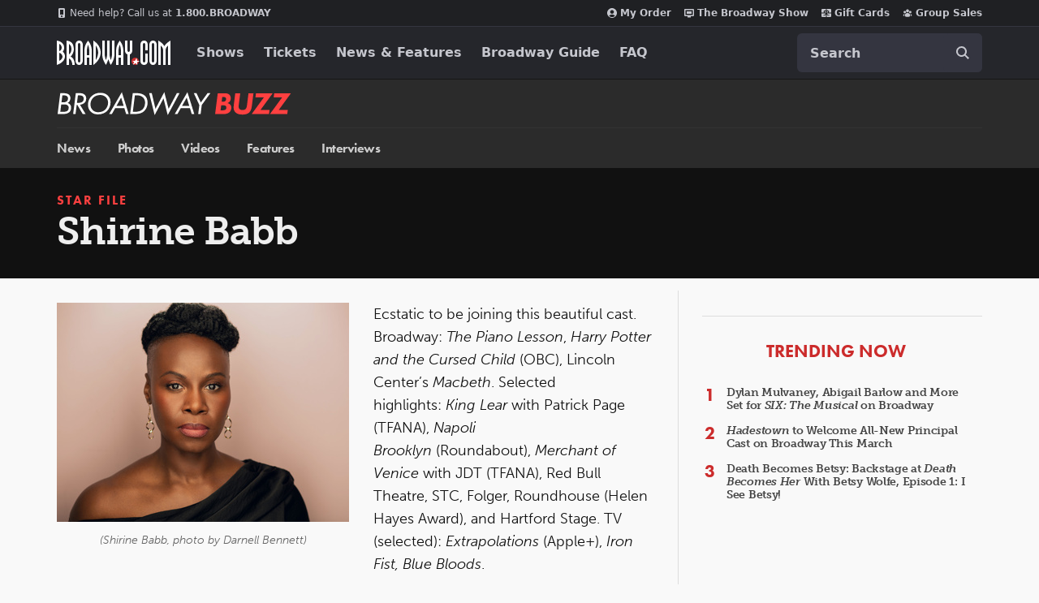

--- FILE ---
content_type: text/html; charset=utf-8
request_url: https://www.broadway.com/buzz/stars/shirine-babb/profile/
body_size: 30477
content:


<!DOCTYPE html>


<html xmlns="http://www.w3.org/1999/xhtml" xml:lang="en" lang="en"
    xmlns:fb="http://www.facebook.com/2008/fbml"
    xmlns:og="http://ogp.me/ns#"
    class="no-js">

    <head>
        
            <meta charset="utf-8">
            <title>Shirine Babb Biography | Broadway Buzz | Broadway.com</title>
            <meta name="viewport" content="width=device-width, minimum-scale=0.1, initial-scale=1">
            <meta name="description" content="
Shirine Babb on Broadway.com.  The most extensive source for photos, videos, interviews and news on Broadway, off-Broadway and London's West End!
"/>

            
            
            <meta name="msvalidate.01" content="7891AE487B80B26AC446F7E9B4587739" /> 
            <meta name="y_key" content="b4c96cd61f1e98c1"/> 
            

            <script src="/_fs-ch-1T1wmsGaOgGaSxcX/assets/script.js"></script>

            

            <script>
                window.dataLayer = window.dataLayer || [];
            </script>
            
<script>
    dataLayer = [{
      'page-type': 'Buzz Content Page',
      'show-name': '',
      'buzz-type':'',
      'buzz-author': ''
    }];
</script>

            <script>
                function gtag(){dataLayer.push(arguments);}
            </script>

            
            <script>
            //set GTM defaults
            if(localStorage.getItem('consentMode') === null){
                gtag('consent', 'default', {
                    'ad_storage': 'denied',
                    'ad_user_data': 'denied',
                    'ad_personalization': 'denied',
                    'analytics_storage': 'denied',
                    'region': ['GB', 'BE', 'BG', 'CZ', 'DK', 'CY', 'LV', 'LT', 'LU', 'ES', 'FR', 'HR', 'IT', 'PL', 'PT', 'RO', 'SI', 'HU', 'MT', 'NL', 'AT', 'IS', 'LI', 'NO', 'SK', 'FI', 'SE', 'DE', 'EE', 'IE', 'EL', 'BR', 'US-CA', 'US-CT', 'US-CO', 'US-VA', 'US-UT', 'CA-QC'],
                    'wait_for_update': 500
                });

                gtag('consent', 'default', {
                    'ad_storage': 'granted',
                    'ad_user_data': 'granted',
                    'ad_personalization': 'granted',
                    'analytics_storage': 'granted',
                    'wait_for_update': 500,
                });
            } else {
                gtag('consent', 'default', JSON.parse(localStorage.getItem('consentMode')));
            }
            </script>
            

            <script async src="https://www.googletagmanager.com/gtag/js?id=AW-1067883675"> </script>
            <script>
                window.dataLayer = window.dataLayer || [] ;
                function gtag () {dataLayer.push(arguments);}
                gtag ('js', new Date()) ;
                gtag ('config', 'AW-1067883675');
            </script>

        <!-- Google Tag Manager and Analytics -->
        <script>(function (w, d, s, l, i) { w[l] = w[l] || []; w[l].push({ 'gtm.start': new Date().getTime(), event: 'gtm.js' });
            var f = d.getElementsByTagName(s)[0], j = d.createElement(s), dl = l != 'dataLayer' ? '&l=' + l : ''; j.setAttributeNode(d.createAttribute('data-ot-ignore'));
            j.async = true;j.src = 'https://www.googletagmanager.com/gtm.js?id=' + i + dl;
            f.parentNode.insertBefore(j, f); })(window, document, 'script', 'dataLayer', 'GTM-MP2F68');
            </script>

            

            
            <script>(function(H){H.className=H.className.replace(/\bno-js\b/,'js')})(document.documentElement);</script>

            <!-- Mixpanel -->
            
                <script type="text/javascript">
(function(c,a){if(!a.__SV){var b=window;try{var d,m,j,k=b.location,f=k.hash;d=function(a,b){return(m=a.match(RegExp(b+"=([^&]*)")))?m[1]:null};f&&d(f,"state")&&(j=JSON.parse(decodeURIComponent(d(f,"state"))),"mpeditor"===j.action&&(b.sessionStorage.setItem("_mpcehash",f),history.replaceState(j.desiredHash||"",c.title,k.pathname+k.search)))}catch(n){}var l,h;window.mixpanel=a;a._i=[];a.init=function(b,d,g){function c(b,i){var a=i.split(".");2==a.length&&(b=b[a[0]],i=a[1]);b[i]=function(){b.push([i].concat(Array.prototype.slice.call(arguments,
    0)))}}var e=a;"undefined"!==typeof g?e=a[g]=[]:g="mixpanel";e.people=e.people||[];e.toString=function(b){var a="mixpanel";"mixpanel"!==g&&(a+="."+g);b||(a+=" (stub)");return a};e.people.toString=function(){return e.toString(1)+".people (stub)"};l="disable time_event track track_pageview track_links track_forms track_with_groups add_group set_group remove_group register register_once alias unregister identify name_tag set_config reset opt_in_tracking opt_out_tracking has_opted_in_tracking has_opted_out_tracking clear_opt_in_out_tracking people.set people.set_once people.unset people.increment people.append people.union people.track_charge people.clear_charges people.delete_user people.remove".split(" ");
    for(h=0;h<l.length;h++)c(e,l[h]);var f="set set_once union unset remove delete".split(" ");e.get_group=function(){function a(c){b[c]=function(){call2_args=arguments;call2=[c].concat(Array.prototype.slice.call(call2_args,0));e.push([d,call2])}}for(var b={},d=["get_group"].concat(Array.prototype.slice.call(arguments,0)),c=0;c<f.length;c++)a(f[c]);return b};a._i.push([b,d,g])};a.__SV=1.2;b=c.createElement("script");b.type="text/javascript";b.async=!0;b.src="undefined"!==typeof MIXPANEL_CUSTOM_LIB_URL?
    MIXPANEL_CUSTOM_LIB_URL:"file:"===c.location.protocol&&"//cdn.mxpnl.com/libs/mixpanel-2-latest.min.js".match(/^\/\//)?"https://cdn.mxpnl.com/libs/mixpanel-2-latest.min.js":"//cdn.mxpnl.com/libs/mixpanel-2-latest.min.js";d=c.getElementsByTagName("script")[0];d.parentNode.insertBefore(b,d)}})(document,window.mixpanel||[]);
    mixpanel.init("f4468a5f0cdec7b851e99c76f72ca3dc", { track_links_timeout: 250 });
</script>

            
            





<script src="https://static.broadway.com/js/compiled/onetrust-utilities.7f776a44b44b.js"></script>

<!-- OneTrust Cookies Consent Notice start for broadway.com -->
<!-- script type="text/javascript" src="https://cdn.cookielaw.org/consent/359011cc-1e09-4df1-8708-fc5787e9f206-test/OtAutoBlock.js" ></script -->
<script src="https://cdn.cookielaw.org/scripttemplates/otSDKStub.js"  type="text/javascript" charset="UTF-8" data-domain-script="359011cc-1e09-4df1-8708-fc5787e9f206" ></script>

<!-- OneTrust Cookies Consent Notice -->
<script type="text/javascript">
    function OptanonWrapper() {
        window.isPerformanceEnabled = (!window.OnetrustActiveGroups ||
            window.OnetrustActiveGroups && window.OnetrustActiveGroups.includes("C0002")
        );
        window.isTargetingEnabled = (!window.OnetrustActiveGroups ||
            window.OnetrustActiveGroups && window.OnetrustActiveGroups.includes("C0004")
        );

        const consentMode = {
            'ad_storage': isTargetingEnabled ? 'granted' : 'denied',
            'ad_user_data': isTargetingEnabled ? 'granted' : 'denied',
            'ad_personalization': isTargetingEnabled ? 'granted' : 'denied',
            'analytics_storage': isPerformanceEnabled ? 'granted' : 'denied',
            'wait_for_update': 500,
        };
        localStorage.setItem('consentMode', JSON.stringify(consentMode));

        //display copy if global or US and non-specific state
        const geoloc = OneTrust.getGeolocationData();
        const specific_states = ['CO', 'CA', 'CT', 'UT', 'VA'];
        const current_state = geoloc.state.toUpperCase();
        if (geoloc.country === 'global' || (geoloc.country.toUpperCase() === 'US' && !specific_states.includes(current_state))) {
            if($('#onetrust-geo-continue').hasClass('hidden')) {
                $('#onetrust-geo-continue').removeClass('hidden');
            }
        }
    }

    document.addEventListener('DOMContentLoaded', function () {
        const onetrustSettings = document.getElementById('onetrust-footer-settings');
        if (onetrustSettings) {
            onetrustSettings.addEventListener('click', function(event) {
                event.preventDefault();
                OneTrust.ToggleInfoDisplay();
                return false;
            });
        }
    });
</script>



             <script>
                (function() {                                                                                   
                    var d = document.documentElement;
                    d.setAttribute('data-useragent', navigator.userAgent);
                })();
            </script>

            <link rel="shortcut icon" type="image/x-icon" href="https://static.broadway.com/img/responsive/favicons/favicon.8992145d808c.ico" />
            <link rel="apple-touch-icon" sizes="180x180" href="https://static.broadway.com/img/responsive/favicons/apple-touch-icon.f003c455893a.png">
            <link rel="icon" type="image/png" href="https://static.broadway.com/img/responsive/favicons/favicon-32x32.6dbfeff78479.png" sizes="32x32">
            <link rel="icon" type="image/png" href="https://static.broadway.com/img/responsive/favicons/favicon-16x16.4b373edbfbd4.png" sizes="16x16">
            <link rel="manifest" href="https://static.broadway.com/img/responsive/favicons/manifest.799459f8be68.json">
            <link rel="mask-icon" href="https://static.broadway.com/img/responsive/favicons/safari-pinned-tab.123c12a54604.svg" color="#a91f16">
            <meta name="msapplication-TileColor" content="#25262b">
            <meta name="theme-color" content="#25262b">

            <link rel="canonical" href="https://www.broadway.com/buzz/stars/shirine-babb/profile/"/>

            
            <link rel="alternate" type="application/rss+xml" title="RSS" href="/feeds/buzz/latest" />
            

            

            

            
            <script>
                (function(d) {
                    var config = {
                        kitId: 
    
    'efd6orf'
,
                        scriptTimeout: 3000,
                        async: true
                },
                h=d.documentElement,t=setTimeout(function(){h.className=h.className.replace(/\bwf-loading\b/g,"")+" wf-inactive";},config.scriptTimeout),tk=d.createElement("script"),f=false,s=d.getElementsByTagName("script")[0],a;h.className+=" wf-loading";tk.src='https://use.typekit.net/'+config.kitId+'.js';tk.async=true;tk.onload=tk.onreadystatechange=function(){a=this.readyState;if(f||a&&a!="complete"&&a!="loaded")return;f=true;clearTimeout(t);try{Typekit.load(config)}catch(e){}};s.parentNode.insertBefore(tk,s)
                })(document);
            </script>

            
                <script type="text/javascript">
                    var googletag = googletag || {};
                    googletag.cmd = googletag.cmd || [];
                </script>
                <script>
                    (function() {
                        var gads = document.createElement("script");
                        gads.async = true;
                        gads.type = "text/javascript";
                        var useSSL = "https:" == document.location.protocol;
                        gads.src = (useSSL ? "https:" : "http:") + "//www.googletagservices.com/tag/js/gpt.js";
                        var node =document.getElementsByTagName("script")[0];
                        node.parentNode.insertBefore(gads, node);
                    })();
                </script>


                <script>
                    
                    (function() {

                        
                            var networkCode = 73255505;
                            var subdomain = 'broadway';

                            var topLevelAdUnit = subdomain;

                            var s_values = [];

                            
    var s1 = 'people';
    s_values.push(s1);


                            var s_values_str = s_values.join('/');

                            var adUnit = topLevelAdUnit;
                            if ( s_values_str.length ) {
                                adUnit += '/' + s_values_str;
                            }

                            var slotName = '/' + networkCode;
                            if ( adUnit.length ) {
                                slotName += '/' + adUnit;
                            }

                            function getQueryVariables(variable){
                                var temp, i;
                                var queryString = window.location.search.substring(1);
                                var queries = queryString.split("&");
                                var len = queries.length;

                                for ( i = 0;  i < len; i++ ){
                                    temp = queries[i].split("=");
                                    if (temp[0] === variable){
                                        return temp[1]
                                    }
                                }
                            }

                            var type= '';
                            var breakpoint= '';
                            var dfp_test = getQueryVariables("dfp_test") || '';

                        

                            googletag.cmd.push(function() {

                                

                                    

                                    

                                    googletag.defineSlot(slotName, [111, 12], 'dfp-nav-mastercard-desktop')
                                        .addService(googletag.pubads())
                                        .setTargeting('pos', 'nav-mastercard-desktop')
                                        .setCollapseEmptyDiv(true,true);
                                    googletag.defineSlot(slotName, [111, 12], 'dfp-nav-mastercard-mobile')
                                        .addService(googletag.pubads())
                                        .setTargeting('pos', 'nav-mastercard-mobile')
                                        .setCollapseEmptyDiv(true,true);

                                

                                
    

    
    var dfp_buzz_homepage_marquee = googletag.sizeMapping()
        .addSize([768,0], [370,60])                 
        .addSize([0,0], []).build();                

    googletag.defineSlot(slotName, [370,60], 'dfp-marquee-left')
        .defineSizeMapping(dfp_buzz_homepage_marquee)
        .addService(googletag.pubads())
        .setTargeting('pos', 'marquee-left')
        .setCollapseEmptyDiv(true, true);

    googletag.defineSlot(slotName, [370,60], 'dfp-marquee-center')
        .defineSizeMapping(dfp_buzz_homepage_marquee)
        .addService(googletag.pubads())
        .setTargeting('pos', 'marquee-center')
        .setCollapseEmptyDiv(true, true);

    googletag.defineSlot(slotName, [370,60], 'dfp-marquee-right')
        .defineSizeMapping(dfp_buzz_homepage_marquee)
        .addService(googletag.pubads())
        .setTargeting('pos', 'marquee-right')
        .setCollapseEmptyDiv(true, true);


    var dfp_buzz_homepage_sponsored_by_desktop = googletag.sizeMapping()
        .addSize([768,0], [320,50])                 
        .addSize([0,0], []).build();                

    googletag.defineSlot(slotName, [320,50], 'dfp-buzz-sponsored-by-desktop')
        .defineSizeMapping(dfp_buzz_homepage_sponsored_by_desktop)
        .addService(googletag.pubads())
        .setTargeting('pos', 'buzz-sponsored-by-desktop')
        .setCollapseEmptyDiv(true, true);


    var dfp_buzz_homepage_sponsored_by_mobile = googletag.sizeMapping()
        .addSize([768,0], [])                       
        .addSize([0,0], [320,50]).build();          

    googletag.defineSlot(slotName, [320,50], 'dfp-buzz-sponsored-by-mobile')
        .defineSizeMapping(dfp_buzz_homepage_sponsored_by_mobile)
        .addService(googletag.pubads())
        .setTargeting('pos', 'buzz-sponsored-by-mobile')
        .setCollapseEmptyDiv(true, true);

    function hideMobileSponsoredIfEmpty( elem_id ){
        var mobile_ad = document.getElementById(elem_id);
        if (mobile_ad && mobile_ad.style.display === 'none' ){
            var mobileAds = document.getElementById('mobile-ad-js')
            if(mobileAds) {
                mobileAds.style.display = 'none';
            }
        }
    }

    googletag.pubads().addEventListener('slotRenderEnded', function(event) {
        if ( event.isEmpty ){
            hideMobileSponsoredIfEmpty('dfp-buzz-sponsored-by-mobile');
        }
        if (event.slot.getSlotElementId() === 'dfp-buzz-sponsored-by-desktop' && !event.isEmpty) {
            var adBlock = document.getElementById('dfp-buzz-sponsored-by-desktop');
            adBlock.parentElement.classList.remove("hide");
        }
    });



    var dfp_buzz_right_sidebar = googletag.sizeMapping()
        .addSize([768,0], [300,250])                
        .addSize([0,0], [320,50]).build();          

    googletag.defineSlot(slotName, [300,250], 'dfp-buzz-right-sidebar')
        .defineSizeMapping(dfp_buzz_right_sidebar)
        .addService(googletag.pubads())
        .setTargeting('pos', 'buzz-right-sidebar');



                                
                                s_values.forEach(function(s_value, index){
                                    s_key = 's' + (index + 1);
                                    googletag.pubads().setTargeting(s_key,s_value);
                                });

                                

                                googletag.pubads().setTargeting('type',type);
                                googletag.pubads().setTargeting('breakpoint',breakpoint);
                                googletag.pubads().setTargeting('dfp_test',dfp_test);
                                googletag.pubads().collapseEmptyDivs();
                                googletag.pubads().enableSingleRequest();
                                googletag.enableServices();
                            });
                    })();
                </script>
            

            <script>
                (function() {
                    document.addEventListener("touchstart", function(){}, true);        
                })();
            </script>

            
    
                <link rel="stylesheet" href="https://static.broadway.com/css/responsive-global.ef0a8d40b03f.css">
            
    <link rel="stylesheet" href="https://static.broadway.com/css/video-player.529a7cb21df3.css" />


            

            

            
            

        

    </head>


    
    
    <body id="buzz-detail"  class="bg-gray-f9f">
        

        
            

            <svg aria-hidden="true" class="hide" xmlns="http://www.w3.org/2000/svg" role="img" width="21" height="21" viewBox="0 0 21 21">
    <title>search</title>
    <defs>
        <path id="svg-search-icon" fill="currentColor" d="M19.113155,17.9037012 L25,23.7929106 L23.7907228,25 L17.9054697,19.1128509 C15.6658066,20.917957 12.5961156,21.3813043 9.89728381,20.2636249 C6.93295211,19.0359928 5.00000117,16.1428035 5.0000004,12.9335019 C4.99861985,8.55352667 8.54696109,5.00165848 12.9256226,5.00000192 L12.9256226,5.00000192 C16.1339608,4.99777703 19.0276222,6.92930099 20.2569415,9.89366997 C21.3759319,12.5919925 20.9152633,15.6622323 19.113155,17.9037012 Z M18.7909337,10.5014905 C17.8074157,8.12992377 15.4923831,6.58468155 12.9256226,6.58700192 C11.2434612,6.58753227 9.63040741,7.25647742 8.44131466,8.44667707 C7.25222191,9.63687671 6.58449451,11.2508359 6.58502486,12.9335019 C6.58502551,15.5010332 8.13144581,17.8156638 10.5029982,18.7977946 C12.8745505,19.7799254 15.6040422,19.2360777 17.4183727,17.4199152 C19.2327031,15.6037528 19.7744517,12.8730572 18.7909337,10.5014905 Z"/>
        <filter id="svg-search-icon-filter" width="200%" height="200%" x="-50%" y="-50%" filterUnits="objectBoundingBox">
            <feOffset dy="1" in="SourceAlpha" result="shadowOffsetOuter1"/>
            <feColorMatrix values="0 0 0 0 0 0 0 0 0 0 0 0 0 0 0 0 0 0 0.5 0" in="shadowOffsetOuter1"/>
        </filter>
    </defs>
</svg>

            <svg aria-hidden="true" class="hide" xmlns="http://www.w3.org/2000/svg" role="img" width="16" height="16" viewBox="0 0 16 16">
  <title>gift</title>
  <g fill="none" fill-rule="evenodd" id="svg-icon-gift">
    <path stroke="currentColor" d="M15.5,7.5 L15.5,4.5 L0.5,4.5 L0.5,7.5 L1.5,7.5 L1.5,15.5 L14.5,15.5 L14.5,7.5 L15.5,7.5 Z"/>
    <rect width="12" height="1" x="2" y="7" fill="currentColor"/>
    <path fill="currentColor" d="M5.15117994,2.86117118 L7.03099228,2.86117118 L5.8163443,1.42367118 C5.64924904,1.23914645 5.4275298,1.14688546 5.15117994,1.14688546 C4.8941103,1.14688546 4.67560438,1.23021796 4.49565563,1.39688546 C4.31570688,1.56355296 4.22573386,1.76593189 4.22573386,2.00402832 C4.22573386,2.24212475 4.31570688,2.44450368 4.49565563,2.61117118 C4.67560438,2.77783868 4.8941103,2.86117118 5.15117994,2.86117118 Z M11.5136217,2.61117118 C11.6935705,2.44450368 11.7835435,2.24212475 11.7835435,2.00402832 C11.7835435,1.76593189 11.6935705,1.56355296 11.5136217,1.39688546 C11.333673,1.23021796 11.115167,1.14688546 10.8580974,1.14688546 C10.5817475,1.14688546 10.3600283,1.23914645 10.192933,1.42367118 L8.98792513,2.86117118 L10.8580974,2.86117118 C11.115167,2.86117118 11.333673,2.77783868 11.5136217,2.61117118 Z M13.2488331,12.0040283 L2.76044424,12.0040283 L13.2488331,12.0040283 Z M0.60107006,7.14688546 L0.60107006,4.28974261 L0.60107006,7.14688546 Z M5.15117994,4.00402832 C4.55349302,4.00402832 4.04418144,3.80908979 3.6232299,3.41920689 C3.20227837,3.02932399 2.99180576,2.55760252 2.99180576,2.00402832 C2.99180576,1.45045412 3.20227837,0.978732651 3.6232299,0.588849749 C4.04418144,0.198966847 4.55349302,0.00402832031 5.15117994,0.00402832031 C5.83884122,0.00402832031 6.37867937,0.233192695 6.77071057,0.69152832 L8.00463867,2.16474261 L9.23856677,0.69152832 C9.63059797,0.233192695 10.1704361,0.00402832031 10.8580974,0.00402832031 C11.4557843,0.00402832031 11.9650959,0.198966847 12.3860474,0.588849749 C12.806999,0.978732651 13.0174716,1.45045412 13.0174716,2.00402832 C13.0174716,2.55760252 12.806999,3.02932399 12.3860474,3.41920689 C11.9650959,3.80908979 11.4557843,4.00402832 10.8580974,4.00402832 L5.15117994,4.00402832 Z"/>
  </g>
</svg>

            <svg aria-hidden="true" class="hide" xmlns="http://www.w3.org/2000/svg" role="img" width="16" height="16" viewBox="0 0 16 16">
  <title>calendar</title>
  <g fill="none" fill-rule="evenodd" id="svg-icon-calendar">
    <path stroke="currentColor" d="M.5 3.5L.5 15.5 15.5 15.5 15.5 3.5.5 3.5zM2.5 3.5L5.5 3.5 5.5 2C5.5 1.16683021 4.83139152.5 4 .5 3.16683021.5 2.5 1.16860848 2.5 2L2.5 3.5zM10.5 3.5L13.5 3.5 13.5 2C13.5 1.16683021 12.8313915.5 12 .5 11.1668302.5 10.5 1.16860848 10.5 2L10.5 3.5z"/>
    <rect width="14" height="1" x="1" y="6" fill="currentColor"/>
  </g>
</svg>

            <svg xmlns="http://www.w3.org/2000/svg" role="img" aria-hidden="true" class="hide" width="12" height="21" viewBox="0 0 12 21">
  <title>chevron</title>
  <path id="svg-icon-chevron" fill="currentColor" fill-rule="evenodd" d="M0.684144,9.78697111 L5.55111512e-16,10.4711151 L0.684144,11.1566261 L10.4724821,20.9435972 L11.1566261,20.2594532 L1.36897148,10.4717986 L11.1566261,0.684144 L10.4724821,-3.55271368e-15 L0.684827478,9.78765459 Z" transform="matrix(-1 0 0 1 11.157 0)"/>
</svg>

            <svg xmlns="http://www.w3.org/2000/svg" role="img" aria-hidden="true" class="hide" width="17" height="14" viewBox="0 0 17 14">
  <title>envelope</title>
  <path id="svg-icon-envelope" fill="currentColor" fill-rule="evenodd" d="M24 12.307v7.5323c0 .4174-.1486.7747-.4459 1.072-.2972.2972-.6545.4458-1.072.4458H8.518c-.4175 0-.7748-.1486-1.072-.4458C7.1486 20.614 7 20.2567 7 19.8393v-7.5324c.2783.31.5977.585.9581.8254 2.2895 1.5558 3.861 2.6467 4.7149 3.2728.3605.2657.653.4728.8775.6214.2245.1486.5233.3004.8965.4554.3731.155.721.2324 1.0435.2324h.019c.3225 0 .6704-.0775 1.0435-.2324.3732-.155.672-.3068.8965-.4554.2245-.1486.517-.3557.8775-.6214 1.0752-.7779 2.65-1.8688 4.7243-3.2728.3605-.2467.6767-.5218.9487-.8254zm0-2.7891c0 .4996-.155.977-.4648 1.4324-.31.4554-.6957.8443-1.1574 1.1669a7660.883 7660.883 0 0 0-4.4397 3.0831 42.051 42.051 0 0 0-.4032.2894 19.8514 19.8514 0 0 1-.5123.3605c-.136.0917-.3004.1944-.4933.3083-.1929.1138-.3747.1992-.5455.2561-.1707.057-.3289.0854-.4743.0854h-.019c-.1454 0-.3036-.0285-.4743-.0854-.1708-.0569-.3526-.1423-.5455-.2561-.1929-.1139-.3573-.2166-.4933-.3083a19.8514 19.8514 0 0 1-.5123-.3605 42.051 42.051 0 0 0-.4032-.2894c-.5755-.4047-1.404-.9818-2.4854-1.7313-1.0815-.7494-1.7298-1.2-1.9448-1.3518-.3921-.2656-.762-.6309-1.11-1.0957C7.174 10.5566 7 10.125 7 9.7265c0-.4932.1312-.9043.3937-1.2332C7.6562 8.1644 8.0309 8 8.5179 8H22.482c.4111 0 .7669.1486 1.0673.4459.3004.2972.4506.6545.4506 1.072z" transform="translate(-7 -8)"/>
</svg>

            <svg xmlns="http://www.w3.org/2000/svg" role="img" aria-hidden="true" class="hide" width="16" height="16" viewBox="0 0 16 16">
  <title>close</title>
  <polygon id="svg-icon-close" fill="currentColor" fill-rule="evenodd" points="8 7.238 15.238 0 16 .762 8.762 8 16 15.238 15.238 16 8 8.762 .762 16 0 15.238 7.238 8 0 .762 .762 0"/>
</svg>

            <svg xmlns="http://www.w3.org/2000/svg" role="img" aria-hidden="true" class="hide" width="12" height="12" viewBox="0 0 12 12">
  <title>phone</title>
  <path id="svg-icon-phone" fill="currentColor" fill-rule="evenodd" d="M19,17.3203125 C19,17.2630205 18.9947917,17.2213543 18.984375,17.1953125 C18.9687499,17.1536456 18.8684905,17.0768235 18.6835938,16.9648438 C18.498697,16.852864 18.2682305,16.7239591 17.9921875,16.578125 L17.578125,16.3515625 C17.5520832,16.3359374 17.5026045,16.3020836 17.4296875,16.25 C17.3567705,16.1979164 17.291667,16.1588543 17.234375,16.1328125 C17.177083,16.1067707 17.1223961,16.09375 17.0703125,16.09375 C16.976562,16.09375 16.8541674,16.1783846 16.703125,16.3476562 C16.5520826,16.5169279 16.4036466,16.6874991 16.2578125,16.859375 C16.1119784,17.0312509 15.9973962,17.1171875 15.9140625,17.1171875 C15.877604,17.1171875 15.8346357,17.108073 15.7851562,17.0898438 C15.7356768,17.0716145 15.6953127,17.0546876 15.6640625,17.0390625 C15.6328123,17.0234374 15.588542,16.9986981 15.53125,16.9648438 C15.473958,16.9309894 15.4375001,16.9088542 15.421875,16.8984375 C14.9062474,16.6119777 14.4622414,16.2825539 14.0898438,15.9101562 C13.7174461,15.5377586 13.3880223,15.0937526 13.1015625,14.578125 C13.0911458,14.5624999 13.0690106,14.526042 13.0351562,14.46875 C13.0013019,14.411458 12.9765626,14.3671877 12.9609375,14.3359375 C12.9453124,14.3046873 12.9283855,14.2643232 12.9101562,14.2148438 C12.891927,14.1653643 12.8828125,14.122396 12.8828125,14.0859375 C12.8828125,14.0182288 12.9361974,13.9309901 13.0429688,13.8242188 C13.1497401,13.7174474 13.2669264,13.617188 13.3945312,13.5234375 C13.5221361,13.429687 13.6393224,13.3268235 13.7460938,13.2148438 C13.8528651,13.102864 13.90625,13.0078129 13.90625,12.9296875 C13.90625,12.8776039 13.8932293,12.822917 13.8671875,12.765625 C13.8411457,12.708333 13.8020836,12.6432295 13.75,12.5703125 C13.6979164,12.4973955 13.6640626,12.4479168 13.6484375,12.421875 C13.6328124,12.3906248 13.5937503,12.3164068 13.53125,12.1992188 C13.4687497,12.0820307 13.4036462,11.9635423 13.3359375,11.84375 C13.2682288,11.7239577 13.1992191,11.6002611 13.1289062,11.4726562 C13.0585934,11.3450514 12.9934899,11.2395838 12.9335938,11.15625 C12.8736976,11.0729162 12.8307293,11.0260417 12.8046875,11.015625 C12.7786457,11.0052083 12.7369795,11 12.6796875,11 C12.4296863,11 12.166668,11.0572911 11.890625,11.171875 C11.6510405,11.2812505 11.4427092,11.5273418 11.265625,11.9101562 C11.0885408,12.2929707 11,12.632811 11,12.9296875 C11,13.0130213 11.0065104,13.101562 11.0195312,13.1953125 C11.0325521,13.289063 11.0455729,13.3684893 11.0585938,13.4335938 C11.0716146,13.4986982 11.0950519,13.5846349 11.1289062,13.6914062 C11.1627606,13.7981776 11.188802,13.8749998 11.2070312,13.921875 C11.2252605,13.9687502 11.2578123,14.0546869 11.3046875,14.1796875 C11.3515627,14.3046881 11.3802083,14.3828123 11.390625,14.4140625 C11.7031266,15.2682334 12.266923,16.1028605 13.0820312,16.9179688 C13.8971395,17.733077 14.7317666,18.2968734 15.5859375,18.609375 C15.6171877,18.6197917 15.6953119,18.6484373 15.8203125,18.6953125 C15.9453131,18.7421877 16.0312498,18.7747395 16.078125,18.7929688 C16.1250002,18.811198 16.2018224,18.8372394 16.3085938,18.8710938 C16.4153651,18.9049481 16.5013018,18.9283854 16.5664062,18.9414062 C16.6315107,18.9544271 16.710937,18.9674479 16.8046875,18.9804688 C16.898438,18.9934896 16.9869788,19 17.0703125,19 C17.367189,19 17.7070293,18.9114592 18.0898438,18.734375 C18.4726582,18.5572908 18.7187495,18.3489595 18.828125,18.109375 C18.9427089,17.833332 19,17.5703138 19,17.3203125 Z M21,11.25 L21,18.75 C21,19.3697948 20.7799501,19.8997374 20.3398438,20.3398438 C19.8997374,20.7799501 19.3697948,21 18.75,21 L11.25,21 C10.6302052,21 10.1002626,20.7799501 9.66015625,20.3398438 C9.22004988,19.8997374 9,19.3697948 9,18.75 L9,11.25 C9,10.6302052 9.22004988,10.1002626 9.66015625,9.66015625 C10.1002626,9.22004988 10.6302052,9 11.25,9 L18.75,9 C19.3697948,9 19.8997374,9.22004988 20.3398438,9.66015625 C20.7799501,10.1002626 21,10.6302052 21,11.25 Z" transform="translate(-9 -9)"/>
</svg>

            <svg xmlns="http://www.w3.org/2000/svg" role="img" aria-hidden="true" class="hide" width="16" height="16" viewBox="0 0 30 30">
  <title>loading</title>
  <circle id="svg-icon-loading" class="loading-spinner" fill="transparent" stroke="#aaa" cx="15" cy="15" r="10" />
</svg>


            <svg aria-hidden="true" class="hide" xmlns="http://www.w3.org/2000/svg" width="11" height="20" viewBox="0 0 11 20">
    <defs>
        <path id="svg-fb-icon" fill="currentColor" fill-rule="evenodd" d="M20.3846154,5.14423077 L20.3846154,8.31730769 L18.4975962,8.31730769 C17.8084901,8.31730769 17.3437512,8.46153702 17.1033654,8.75 C16.8629796,9.03846298 16.7427885,9.47115096 16.7427885,10.0480769 L16.7427885,12.3197115 L20.2644231,12.3197115 L19.7956731,15.8774038 L16.7427885,15.8774038 L16.7427885,25 L13.0649038,25 L13.0649038,15.8774038 L10,15.8774038 L10,12.3197115 L13.0649038,12.3197115 L13.0649038,9.69951923 C13.0649038,8.20912716 13.4815663,7.05328936 14.3149038,6.23197115 C15.1482413,5.41065294 16.2580059,5 17.6442308,5 C18.8221213,5 19.7355737,5.04807644 20.3846154,5.14423077 Z" transform="translate(-10 -5)"/>
    </defs>
</svg>

            <svg aria-hidden="true" class="hide" xmlns="http://www.w3.org/2000/svg">
  <defs>
    <path id="svg-twitter-icon" fill="currentColor" fill-rule="evenodd" d="M24.7 8.9a8.46 8.46 0 0 1-2.025 2.088 11.47 11.47 0 0 1-.463 3.769 11.722 11.722 0 0 1-1.443 3.105 12.21 12.21 0 0 1-2.306 2.632c-.892.762-1.967 1.37-3.226 1.825-1.258.454-2.604.681-4.037.681-2.258 0-4.325-.604-6.2-1.813.292.034.617.05.975.05 1.875 0 3.546-.574 5.013-1.724a3.936 3.936 0 0 1-2.35-.807 3.95 3.95 0 0 1-1.425-1.994c.275.042.529.063.762.063.358 0 .712-.046 1.063-.137a3.972 3.972 0 0 1-2.32-1.394 3.9 3.9 0 0 1-.918-2.569v-.05a4.005 4.005 0 0 0 1.825.512A4.033 4.033 0 0 1 6.312 11.7a3.934 3.934 0 0 1-.487-1.925c0-.733.183-1.412.55-2.038a11.445 11.445 0 0 0 3.681 2.982 11.25 11.25 0 0 0 4.644 1.244 4.485 4.485 0 0 1-.1-.925c0-1.117.394-2.07 1.181-2.857C16.57 7.394 17.521 7 18.637 7c1.167 0 2.15.425 2.95 1.275A7.917 7.917 0 0 0 24.15 7.3a3.92 3.92 0 0 1-1.775 2.225A8.045 8.045 0 0 0 24.7 8.9z" transform="translate(-5 -7)"/>
  </defs>
</svg>
            <svg aria-hidden="true" class="hide" xmlns="http://www.w3.org/2000/svg" width="25px" height="18px" viewBox="0 0 25 18">
    <defs>
        <g id="svg-youtube-icon" fill="currentColor" stroke="none" stroke-width="1" fill-rule="evenodd">
            <g id="320-P1" transform="translate(-124.000000, -594.000000)">
                <g id="bwy/header/nav/320" transform="translate(0.000000, 110.000000)">
                    <g id="box" transform="translate(0.000000, 59.000000)">
                        <path d="M148.477557,427.737818 C149,429.691039 149,433.766447 149,433.766447 C149,433.766447 149,437.841714 148.477557,439.795218 C148.190057,440.872784 147.34304,441.721433 146.26733,442.009594 C144.317756,442.532895 136.5,442.532895 136.5,442.532895 C136.5,442.532895 128.682244,442.532895 126.73267,442.009594 C125.657102,441.721433 124.809943,440.872784 124.522443,439.795218 C124,437.841714 124,433.766447 124,433.766447 C124,433.766447 124,429.691039 124.522443,427.737818 C124.809943,426.660111 125.657102,425.811462 126.73267,425.523442 C128.682244,425 136.5,425 136.5,425 C136.5,425 144.317756,425 146.26733,425.523442 C147.34304,425.811462 148.190057,426.660111 148.477557,427.737818 Z M133.440789,437.8125 L140.184211,433.766602 L133.440789,429.720395 L133.440789,437.8125 Z" id="youtube"></path>
                    </g>
                </g>
            </g>
        </g>
    </defs>
</svg>

            <svg aria-hidden="true" class="hide" xmlns="http://www.w3.org/2000/svg" width="20" height="20" viewBox="0 0 20 20">
  <defs>
    <path id="svg-pinterest-icon" fill="currentColor" fill-rule="evenodd" d="M25 15c0 1.814-.447 3.487-1.341 5.02a9.955 9.955 0 0 1-3.64 3.639C18.488 24.553 16.815 25 15 25c-.964 0-1.91-.139-2.839-.417.513-.807.851-1.519 1.016-2.135.078-.295.313-1.211.703-2.747.174.338.49.631.95.878.46.248.956.372 1.485.372 1.05 0 1.988-.298 2.813-.892.824-.595 1.462-1.413 1.914-2.455.451-1.042.677-2.213.677-3.515 0-.99-.258-1.919-.775-2.787-.516-.868-1.265-1.575-2.246-2.122-.981-.547-2.088-.82-3.32-.82a8.36 8.36 0 0 0-2.552.377c-.79.252-1.461.586-2.012 1.003a6.857 6.857 0 0 0-1.42 1.438 5.954 5.954 0 0 0-.872 1.687 5.682 5.682 0 0 0-.28 1.744c0 .903.174 1.697.521 2.383.347.686.855 1.168 1.523 1.445.26.105.426.018.495-.26.018-.06.052-.195.104-.404.053-.208.087-.338.105-.39.052-.2.004-.386-.144-.56-.442-.53-.664-1.185-.664-1.966 0-1.311.454-2.437 1.361-3.38.907-.941 2.094-1.412 3.561-1.412 1.31 0 2.333.356 3.067 1.068.733.712 1.1 1.636 1.1 2.773 0 1.476-.297 2.73-.892 3.763s-1.356 1.55-2.285 1.55c-.53 0-.955-.19-1.276-.567-.321-.377-.421-.83-.3-1.36.07-.304.185-.71.345-1.218.16-.508.291-.955.39-1.34.1-.387.15-.715.15-.984 0-.434-.117-.794-.35-1.08-.235-.287-.57-.43-1.004-.43-.538 0-.993.247-1.367.742-.373.495-.56 1.11-.56 1.849 0 .633.109 1.163.326 1.588l-1.29 5.443c-.147.608-.203 1.376-.168 2.305-1.789-.79-3.234-2.01-4.336-3.66C5.55 18.859 5 17.024 5 15c0-1.814.447-3.487 1.341-5.02a9.955 9.955 0 0 1 3.64-3.639C11.512 5.447 13.185 5 15 5s3.487.447 5.02 1.341a9.955 9.955 0 0 1 3.639 3.64C24.553 11.512 25 13.185 25 15z" transform="translate(-5 -5)"/>
  </defs>
</svg>
            <svg aria-hidden="true" class="hide" xmlns="http://www.w3.org/2000/svg" width="12" height="20" viewBox="0 0 12 20">
  <defs>
    <path id="svg-tumblr-icon" fill="currentColor" fill-rule="evenodd" d="M19.528 20.972l.961 2.849c-.184.28-.628.544-1.334.793a6.59 6.59 0 0 1-2.127.384c-.833.016-1.596-.088-2.29-.312-.692-.224-1.263-.52-1.712-.89a5.566 5.566 0 0 1-1.142-1.273 5.168 5.168 0 0 1-.865-2.86v-6.539H9V10.54a5.761 5.761 0 0 0 1.55-.835c.457-.348.822-.709 1.094-1.081.272-.373.505-.782.697-1.226a7.02 7.02 0 0 0 .409-1.19c.08-.349.14-.703.18-1.064a.195.195 0 0 1 .054-.102.126.126 0 0 1 .09-.042h2.933v5.096h4.002v3.028h-4.014v6.226c0 .24.026.465.078.673.052.208.142.418.27.63.128.213.327.38.595.5.268.12.595.176.98.168.625-.016 1.161-.132 1.61-.349z" transform="translate(-9 -5)"/>
  </defs>
</svg>
            <svg aria-hidden="true" class="hide" xmlns="http://www.w3.org/2000/svg" width="20" height="20" viewBox="0 0 20 20">
  <defs>
    <path id="svg-instagram-icon" fill="currentColor" fill-rule="evenodd" d="M18.333 15c0-.92-.325-1.706-.976-2.357A3.212 3.212 0 0 0 15 11.667c-.92 0-1.706.325-2.357.976A3.212 3.212 0 0 0 11.667 15c0 .92.325 1.706.976 2.357a3.212 3.212 0 0 0 2.357.976c.92 0 1.706-.325 2.357-.976A3.212 3.212 0 0 0 18.333 15zm1.797 0c0 1.424-.499 2.635-1.497 3.633-.998.998-2.21 1.497-3.633 1.497-1.424 0-2.635-.499-3.633-1.497-.998-.998-1.497-2.21-1.497-3.633 0-1.424.499-2.635 1.497-3.633.998-.998 2.21-1.497 3.633-1.497 1.424 0 2.635.499 3.633 1.497.998.998 1.497 2.21 1.497 3.633zm1.406-5.339c0 .33-.117.612-.351.847a1.154 1.154 0 0 1-.846.351c-.33 0-.612-.117-.847-.351a1.154 1.154 0 0 1-.351-.847c0-.33.117-.612.351-.846.235-.234.517-.351.847-.351.33 0 .612.117.846.351.234.234.351.517.351.846zM15 6.797l-.996-.007a70.637 70.637 0 0 0-1.374 0c-.312.005-.731.018-1.256.04-.525.021-.973.065-1.341.13a5.22 5.22 0 0 0-.931.24 3.378 3.378 0 0 0-1.146.756c-.33.33-.582.712-.755 1.146a5.22 5.22 0 0 0-.241.93c-.065.37-.109.817-.13 1.342-.022.525-.035.944-.04 1.256-.004.313-.004.77 0 1.374l.007.996-.007.996a70.637 70.637 0 0 0 0 1.374c.005.312.018.731.04 1.256.021.525.065.973.13 1.341.065.37.145.68.24.931.174.434.426.816.756 1.146.33.33.712.582 1.146.755.251.096.562.176.93.241.37.065.817.109 1.342.13.525.022.944.035 1.256.04.313.004.77.004 1.374 0l.996-.007.996.007c.603.004 1.061.004 1.374 0 .312-.005.731-.018 1.256-.04.525-.021.973-.065 1.341-.13a5.22 5.22 0 0 0 .931-.24 3.378 3.378 0 0 0 1.146-.756c.33-.33.582-.712.755-1.146a5.22 5.22 0 0 0 .241-.93c.065-.37.109-.817.13-1.342.022-.525.035-.944.04-1.256.004-.313.004-.77 0-1.374L23.203 15l.007-.996c.004-.603.004-1.061 0-1.374a48.238 48.238 0 0 0-.04-1.256 10.319 10.319 0 0 0-.13-1.341 5.22 5.22 0 0 0-.24-.931 3.378 3.378 0 0 0-.756-1.146 3.378 3.378 0 0 0-1.146-.755 5.22 5.22 0 0 0-.93-.241 10.319 10.319 0 0 0-1.342-.13 48.238 48.238 0 0 0-1.256-.04c-.313-.004-.77-.004-1.374 0L15 6.797zM25 15c0 1.988-.022 3.364-.065 4.128-.087 1.805-.625 3.203-1.615 4.192-.99.99-2.387 1.528-4.192 1.615-.764.043-2.14.065-4.128.065s-3.364-.022-4.128-.065c-1.805-.087-3.203-.625-4.192-1.615-.99-.99-1.528-2.387-1.615-4.192C5.022 18.364 5 16.988 5 15s.022-3.364.065-4.128C5.152 9.067 5.69 7.67 6.68 6.68c.99-.99 2.387-1.528 4.192-1.615C11.636 5.022 13.012 5 15 5s3.364.022 4.128.065c1.805.087 3.203.625 4.192 1.615.99.99 1.528 2.387 1.615 4.192.043.764.065 2.14.065 4.128z" transform="translate(-5 -5)"/>
  </defs>
</svg>

        

        <!-- Google Tag Manager -->
        <noscript><iframe src="//www.googletagmanager.com/ns.html?id=GTM-MP2F68"
        height="0" width="0" style="display:none;visibility:hidden"></iframe></noscript>
        <!-- End Google Tag Manager -->

        <a class="sr-only nav-bar__skiplink" href="#skiplink-target">Skip to main content</a>

        <div class="global-nav-placeholder"></div> 
        <div class="global-mask global-mask-js"></div>
        
        
        <div class="announcement-hook-js">

            
                


<header class="global-navigation-wrapper">
    <nav id="nav-menu" class="global-navigation-container global-nav-js mbn white" role="navigation" aria-label="navigation">
        <h2 class="sr-only">Navigation</h2>
        <div class="nav-bar__top-wrapper">
            <ul class="nav-bar__top container">
                <li style="margin-right: auto;">
                    <a class="nav-bar__top-link" href="tel:1.800.276.2392">
                        <svg width="12" height="12" viewBox="0 0 12 12" fill="none" role="img" xmlns="http://www.w3.org/2000/svg">
    <title>mobile</title>
    <path fill-rule="evenodd" clip-rule="evenodd" d="M8.46154 0H3.53846C2.68923 0 2 0.610909 2 1.36364V10.6364C2 11.3891 2.68923 12 3.53846 12H8.46154C9.31077 12 10 11.3891 10 10.6364V1.36364C10 0.610909 9.31077 0 8.46154 0ZM4 8V2H8V8H4ZM6 11C6.55228 11 7 10.5523 7 10C7 9.44771 6.55228 9 6 9C5.44772 9 5 9.44771 5 10C5 10.5523 5.44772 11 6 11Z" fill="#C5C6CD"/>
</svg>

                        <span style="font-weight: normal;">Need help? Call us at&nbsp</span>1.800.BROADWAY
                    </a>
                </li>
                <li>
                    
<script>
    googletag.cmd.push(function() { googletag.display('dfp-nav-mastercard-desktop'); });
</script>
<div id="dfp-nav-mastercard-desktop" >
</div>


                </li>
                <li>
                    <a class="nav-bar__top-link" href="https://checkout.broadway.com/order-details/" rel="noopener noreferrer" target="_blank" data-qa="my-order-header">
                        <svg width="12" height="12" viewBox="0 0 12 12" fill="none" role="img" xmlns="http://www.w3.org/2000/svg">
    <title>My Order</title>
    <path fill-rule="evenodd" clip-rule="evenodd" d="M10.1138 10.3674C10.7102 9.80707 11.1852 9.1304 11.5096 8.3792C11.834 7.62801 12.0009 6.81825 12 6C12 2.68615 9.31384 0 6 0C2.68616 0 0 2.68615 0 6C-0.000946771 6.81825 0.165953 7.62801 0.490373 8.3792C0.814793 9.1304 1.28984 9.80707 1.88616 10.3674C2.99812 11.4178 4.47037 12.0021 6 12C7.52963 12.0021 9.00188 11.4178 10.1138 10.3674ZM2.39693 9.57661C2.82897 9.03608 3.37724 8.59983 4.00101 8.30025C4.62478 8.00067 5.30802 7.84546 6 7.84615C6.69198 7.84546 7.37522 8.00067 7.99899 8.30025C8.62276 8.59983 9.17103 9.03608 9.60308 9.57661C9.13171 10.0527 8.57049 10.4305 7.95198 10.6881C7.33348 10.9456 6.66999 11.0778 6 11.0769C5.33002 11.0778 4.66653 10.9456 4.04802 10.6881C3.42951 10.4305 2.86829 10.0527 2.39693 9.57661ZM8.30769 4.69231C8.30769 5.30435 8.06456 5.89132 7.63178 6.32409C7.199 6.75687 6.61203 7 6 7C5.38796 7 4.80099 6.75687 4.36821 6.32409C3.93544 5.89132 3.69231 5.30435 3.69231 4.69231C3.69231 4.08027 3.93544 3.4933 4.36821 3.06052C4.80099 2.62775 5.38796 2.38462 6 2.38462C6.61203 2.38462 7.199 2.62775 7.63178 3.06052C8.06456 3.4933 8.30769 4.08027 8.30769 4.69231Z" fill="#C5C6CD"/>
</svg>

                        My Order
                    </a>
                </li>
                <li>
                    <a class="nav-bar__top-link" href="/the-show/" rel="nofollow" data-qa="bwy-show-header">
                        <svg width="12" height="12" viewBox="0 0 12 12" fill="none" role="img" xmlns="http://www.w3.org/2000/svg">
    <title>show</title>
<path d="M10.9091 1H1.09091C0.490909 1 0 1.5 0 2.11111V8.77778C0 9.38889 0.490909 10 1.09091 10H4V11.5H8V10H10.9091C11.5091 10 11.9945 9.38889 11.9945 8.77778L12 2.11111C12 1.5 11.5091 1 10.9091 1ZM10.5 8.5H1.5V2.5H10.5V8.5Z" fill="currentColor"/>
<rect x="3" y="4" width="6" height="3" fill="#C5C6CD"/>
</svg>

                        The Broadway Show
                    </a>
                </li>
                <li>
                    <a class="nav-bar__top-link" href="/gift-certificates/" data-qa="giftcard-header">
                        <svg width="12" height="12" viewBox="0 0 12 12" fill="none" role="img" xmlns="http://www.w3.org/2000/svg">
    <title>gift</title>
    <path d="M5.57143 1V3.24778C5.24951 2.94826 4.82029 2.78237 4.37472 2.78527C3.92914 2.78816 3.50224 2.95961 3.18447 3.26329C2.86669 3.56696 2.68302 3.97899 2.67238 4.41207C2.66173 4.84515 2.82494 5.26525 3.12743 5.58333H0V2.25C0 1.91848 0.135459 1.60054 0.376577 1.36612C0.617695 1.1317 0.944722 1 1.28571 1H5.57143ZM6.42857 1V3.22833C6.75406 2.93708 7.18275 2.77943 7.62502 2.78834C8.06729 2.79725 8.48889 2.97202 8.80169 3.27613C9.11449 3.58024 9.29426 3.99014 9.30343 4.42012C9.31259 4.85011 9.15043 5.26689 8.85086 5.58333H12V2.25C12 1.91848 11.8645 1.60054 11.6234 1.36612C11.3823 1.1317 11.0553 1 10.7143 1H6.42857ZM12 6.41667H6.86686C6.92032 6.98603 7.19075 7.5154 7.62507 7.90086C8.05939 8.28631 8.62622 8.50001 9.21429 8.5C9.32795 8.5 9.43696 8.5439 9.51733 8.62204C9.5977 8.70018 9.64286 8.80616 9.64286 8.91667C9.64286 9.02717 9.5977 9.13315 9.51733 9.2113C9.43696 9.28944 9.32795 9.33333 9.21429 9.33333C8.64944 9.33355 8.09451 9.18899 7.60544 8.91423C7.11637 8.63947 6.71044 8.24423 6.42857 7.76833V11H10.7143C11.0553 11 11.3823 10.8683 11.6234 10.6339C11.8645 10.3995 12 10.0815 12 9.75V6.41667ZM5.57143 11V7.76833C5.28956 8.24423 4.88363 8.63947 4.39456 8.91423C3.90549 9.18899 3.35056 9.33355 2.78571 9.33333C2.67205 9.33333 2.56304 9.28944 2.48267 9.2113C2.4023 9.13315 2.35714 9.02717 2.35714 8.91667C2.35714 8.80616 2.4023 8.70018 2.48267 8.62204C2.56304 8.5439 2.67205 8.5 2.78571 8.5C3.37374 8.49989 3.9405 8.28614 4.37479 7.90071C4.80908 7.51528 5.07956 6.98598 5.13314 6.41667H0V9.75C0 10.0815 0.135459 10.3995 0.376577 10.6339C0.617695 10.8683 0.944722 11 1.28571 11H5.57143Z" fill="#C5C6CD"/>
    <path d="M5.54251 5.17698C5.55751 5.32548 5.56151 5.46448 5.56051 5.57948C5.42612 5.58072 5.29176 5.57471 5.15801 5.56148C4.74151 5.51948 4.31951 5.39898 4.06051 5.13998C3.92396 4.99847 3.84845 4.80898 3.85025 4.61233C3.85205 4.41569 3.93102 4.22761 4.07014 4.08862C4.20926 3.94963 4.39741 3.87084 4.59406 3.86923C4.79071 3.86761 4.98012 3.9433 5.12151 4.07998C5.38001 4.33848 5.50101 4.75998 5.54251 5.17698ZM6.43851 5.17698C6.42351 5.32548 6.41951 5.46448 6.42051 5.57948C6.53551 5.58048 6.67451 5.57648 6.82301 5.56148C7.23951 5.51948 7.66151 5.39898 7.92051 5.13998C8.05468 4.99807 8.12821 4.80941 8.12544 4.61413C8.12268 4.41885 8.04385 4.23235 7.90572 4.09428C7.76759 3.95621 7.58105 3.87747 7.38577 3.87481C7.19049 3.87214 7.00187 3.94575 6.86001 4.07998C6.60101 4.33898 6.48001 4.76098 6.43851 5.17698Z" fill="#C5C6CD"/>
</svg>

                        Gift Cards
                    </a>
                </li>
                <li>
                    <a class="nav-bar__top-link" href="https://groups.broadway.com" data-qa="groups-header">
                        <svg width="12" height="12" viewBox="0 0 12 12" fill="none" role="img" xmlns="http://www.w3.org/2000/svg">
    <title>group</title>
    <path d="M4.67417 2.04917C4.32254 2.40081 4.125 2.87772 4.125 3.375C4.125 3.87228 4.32254 4.34919 4.67417 4.70083C5.02581 5.05246 5.50272 5.25 6 5.25C6.49728 5.25 6.97419 5.05246 7.32583 4.70083C7.67746 4.34919 7.875 3.87228 7.875 3.375C7.875 2.87772 7.67746 2.40081 7.32583 2.04917C6.97419 1.69754 6.49728 1.5 6 1.5C5.50272 1.5 5.02581 1.69754 4.67417 2.04917Z" fill="#C5C6CD"/>
    <path d="M8.31434 3.81434C8.03304 4.09564 7.875 4.47718 7.875 4.875C7.875 5.27282 8.03304 5.65436 8.31434 5.93566C8.59564 6.21696 8.97717 6.375 9.375 6.375C9.77282 6.375 10.1544 6.21696 10.4357 5.93566C10.717 5.65436 10.875 5.27282 10.875 4.875C10.875 4.47718 10.717 4.09564 10.4357 3.81434C10.1544 3.53304 9.77282 3.375 9.375 3.375C8.97717 3.375 8.59564 3.53304 8.31434 3.81434Z" fill="#C5C6CD"/>
    <path d="M1.56434 3.81434C1.28304 4.09564 1.125 4.47718 1.125 4.875C1.125 5.27282 1.28304 5.65436 1.56434 5.93566C1.84564 6.21696 2.22718 6.375 2.625 6.375C3.02282 6.375 3.40436 6.21696 3.68566 5.93566C3.96696 5.65436 4.125 5.27282 4.125 4.875C4.125 4.47718 3.96696 4.09564 3.68566 3.81434C3.40436 3.53304 3.02282 3.375 2.625 3.375C2.22718 3.375 1.84564 3.53304 1.56434 3.81434Z" fill="#C5C6CD"/>
    <path d="M4.37781 6.41472C3.88054 6.68713 3.45998 7.08051 3.155 7.5585C2.74123 8.20939 2.56153 8.98231 2.6455 9.749C2.65198 9.80763 2.6722 9.86391 2.70452 9.91325C2.73684 9.9626 2.78034 10.0036 2.8315 10.033C3.765 10.569 4.8475 10.875 6 10.875C7.11167 10.8766 8.20428 10.5863 9.1685 10.033C9.21966 10.0036 9.26316 9.9626 9.29548 9.91325C9.3278 9.86391 9.34802 9.80763 9.3545 9.749C9.40752 9.27706 9.36026 8.79924 9.21583 8.34682C9.0714 7.89441 8.83304 7.4776 8.51636 7.12368C8.19969 6.76977 7.81184 6.48672 7.3782 6.29308C6.94456 6.09944 6.47491 5.99957 6 6C5.43301 5.99968 4.87508 6.14232 4.37781 6.41472Z" fill="#C5C6CD"/>
    <path d="M1.88701 9.69451C1.81814 8.79017 2.04789 7.88821 2.54101 7.12701C2.28943 7.13829 2.04271 7.20013 1.81555 7.30884C1.58839 7.41756 1.38546 7.57091 1.21887 7.75977C1.05228 7.94862 0.925436 8.16909 0.845912 8.40804C0.766388 8.64698 0.735812 8.8995 0.75601 9.15051L0.76101 9.21101C0.765223 9.26529 0.785083 9.31718 0.818184 9.3604C0.851285 9.40361 0.896208 9.43631 0.94751 9.45451L1.00501 9.47451C1.29146 9.57533 1.58676 9.64899 1.88701 9.69451Z" fill="#C5C6CD"/>
    <path d="M9.45901 7.12701C9.95213 7.88821 10.1819 8.79017 10.113 9.69451C10.417 9.64851 10.7115 9.57401 10.995 9.47401L11.0525 9.45401C11.1037 9.43584 11.1486 9.40322 11.1817 9.3601C11.2148 9.31698 11.2347 9.2652 11.239 9.21101L11.244 9.15051C11.2642 8.8995 11.2336 8.64698 11.1541 8.40804C11.0746 8.16909 10.9477 7.94862 10.7811 7.75977C10.6146 7.57091 10.4116 7.41756 10.1845 7.30884C9.95731 7.20013 9.71059 7.13829 9.45901 7.12701Z" fill="#C5C6CD"/>
</svg>

                        Group Sales
                    </a>
                </li>
            </ul>
        </div>
        <div class="nav-bar__bottom-wrapper">
            <div class="nav-bar__bottom container">
                <div class="nav-bar__bottom__mobile">
                    <a href="/" style="fill: #fff;" aria-label="Broadway.com Home" data-qa="header_logo" class="nav-bar__logo-link">
                        <svg width="140" height="30" viewBox="0 0 140 30" fill="none" role="img" xmlns="http://www.w3.org/2000/svg">
    <title>Broadway.com</title>
    <mask id="mask0_40_1805" style="mask-type:alpha" maskUnits="userSpaceOnUse" x="92" y="21" width="9" height="9">
        <path d="M96.5 21C98.9853 21 101 23.0147 101 25.5C101 27.9853 98.9853 30 96.5 30C94.0147 30 92 27.9853 92 25.5C92 23.0147 94.0147 21 96.5 21Z"
              fill="white" style="fill:white;fill-opacity:1;"/>
    </mask>
    <g mask="url(#mask0_40_1805)">
        <path d="M96.5 21C98.9853 21 101 23.0147 101 25.5C101 27.9853 98.9853 30 96.5 30C94.0147 30 92 27.9853 92 25.5C92 23.0147 94.0147 21 96.5 21Z"
              fill="#CC2C2C" style="fill:#CC2C2C;fill:color(display-p3 0.8000 0.1725 0.1725);fill-opacity:1;"/>
        <path fill-rule="evenodd" clip-rule="evenodd"
              d="M97.9774 21.8041C98.0733 21.6193 98.3492 21.662 98.3847 21.8673L98.8841 24.7538C98.909 24.8977 99.0338 25.0027 99.1797 25.0027H101.72C101.959 25.0027 102.023 25.3326 101.801 25.422L99.1348 26.4961C99.0117 26.5457 98.9358 26.6704 98.9483 26.8026L99.1982 29.447C99.2172 29.6479 98.9761 29.7641 98.8308 29.6241L97.1368 27.9923C97.0384 27.8975 96.8884 27.8811 96.7719 27.9525L94.0987 29.5913C93.9072 29.7087 93.6851 29.4941 93.7957 29.2987L95.203 26.8133C95.2796 26.678 95.2401 26.5065 95.112 26.4183L93.6312 25.3994C93.4553 25.2783 93.5409 25.0027 93.7545 25.0027H96.1349C96.2469 25.0027 96.3496 24.9403 96.4012 24.8409L97.9774 21.8041Z"
              fill="white" style="fill:white;fill-opacity:1;"/>
    </g>
    <path fill-rule="evenodd" clip-rule="evenodd"
          d="M132.5 7.00003C130.666 3.0099 125 3.05176e-05 125 3.05176e-05V29.9961L128 30.0001V6.00003C129.516 7.92706 131 9.00003 131 12V30.0001H134V12C134 9.00003 135.582 7.76697 137 6.00003V30.0001H140V3.05176e-05C140 3.05176e-05 134.15 3.33007 132.5 7.00003Z"
          fill="white" style="fill:white;fill-opacity:1;"/>
    <path fill-rule="evenodd" clip-rule="evenodd"
          d="M118.5 3.00003C117.5 3.00003 117 4.22653 117 5.00003V25C117 25.7932 117.5 27 118.5 27C119.5 27 119.979 25.7932 119.979 25V5.00003C119.979 4.22653 119.5 3.00003 118.5 3.00003ZM123 5.336V24.5C123 27.3741 121.308 30 118.5 30C115.692 30 114 27.4298 114 24.5576V5.336C114 2.46188 115.594 3.05176e-05 118.5 3.05176e-05C121.406 3.05176e-05 123 2.43244 123 5.336Z"
          fill="white" style="fill:white;fill-opacity:1;"/>
    <path fill-rule="evenodd" clip-rule="evenodd"
          d="M109 16V25C109 25.8006 108.5 27 107.5 27C106.5 27 106 25.8006 106 25V5.00003C106 4.21927 106.5 3.00003 107.5 3.00003C108.5 3.00003 109 4.21927 109 5.00003V12H112V5.00003C112 2.06919 110.315 3.05176e-05 107.5 3.05176e-05C104.685 3.05176e-05 103 2.09891 103 5.00003V25C103 27.9011 104.78 30 107.5 30C110.22 30 112 27.8992 112 25V16H109Z"
          fill="white" style="fill:white;fill-opacity:1;"/>
    <path fill-rule="evenodd" clip-rule="evenodd"
          d="M89.9729 3.05176e-05V12C89.9729 13.0111 89.4126 14 88.5 14C87.5874 14 87.0376 13.1241 87.0376 12V3.05176e-05H84V12C84 14.335 84.7393 16.2006 87 17L87.0376 30H90V17C92.2214 16.3459 93 13.9866 93 12V3.05176e-05H89.9729Z"
          fill="white" style="fill:white;fill-opacity:1;"/>
    <path fill-rule="evenodd" clip-rule="evenodd"
          d="M77.5059 3.05176e-05C76.0677 2.04772 74.8332 4.20305 74.0002 6.5719C73.3171 8.61599 73 10.6721 73 13.0359V30H76.0016V21C76.395 20.9701 78.5905 21.026 79.0016 21V30H82V12.6123C82 10.4862 81.677 8.45814 81.0115 6.41005C80.2496 4.07665 78.9067 1.99453 77.5059 3.05176e-05ZM79.0016 18C78.6101 18.032 76.4126 17.9701 76.0016 18V13C76 10 76.7621 6.94821 77.5059 5.00003C78.2184 6.84631 79 10 79.0016 13V18Z"
          fill="white" style="fill:white;fill-opacity:1;"/>
    <path fill-rule="evenodd" clip-rule="evenodd"
          d="M68 17.0523C68 19.2118 67.2181 22.1428 66.5 24C65.7525 22.0113 65 19.1164 65 17V3.05176e-05H62V17C62 19.1379 61.2259 22.0938 60.5 24C59.7525 22.0918 59 19.2361 59 17V3.05176e-05H56V17C56 19.5233 56.479 22.0445 57.4695 24.3633C58.3171 26.3432 59.2371 28.2487 60.5 30C61.7241 28.1072 62.666 25.092 63.5 23C64.3671 25.0585 65.1785 28.1822 66.5 30C67.7778 28.2395 68.7004 26.3853 69.5 24.3633C70.3068 22.1811 71 19.3548 71 17V3.05176e-05H68V17.0523Z"
          fill="white" style="fill:white;fill-opacity:1;"/>
    <path fill-rule="evenodd" clip-rule="evenodd"
          d="M45 3.05176e-05V30C49.982 26.5464 54 20.9168 54 14.6615C54 8.54533 50.1328 3.06031 45 3.05176e-05ZM48 24V6.00003C49.7046 8.27996 51 11.7167 51 14.6615C51 17.6054 49.6972 21.6317 48 24Z"
          fill="white" style="fill:white;fill-opacity:1;"/>
    <path fill-rule="evenodd" clip-rule="evenodd"
          d="M38.5059 3.05176e-05C35.7478 3.92692 34 7.00003 34 13.0359V30H37.0016V21C37.395 20.9701 39.5905 21.026 40.0016 21V30H43V12.6123C43 7.00003 41.1944 3.82789 38.5059 3.05176e-05ZM40.0016 18C39.6101 18.032 37.4126 17.9701 37.0016 18V13C37 10 37.7621 6.94821 38.5059 5.00003C39.2184 6.84631 40 10 40.0016 13V18Z"
          fill="white" style="fill:white;fill-opacity:1;"/>
    <path fill-rule="evenodd" clip-rule="evenodd"
          d="M27.5 3.00003C26.5 3.00003 26 4.22653 26 5.00003V25C26 25.7932 26.5 27 27.5 27C28.5 27 28.979 25.7932 28.979 25V5.00003C28.979 4.22653 28.5 3.00003 27.5 3.00003ZM32 5.336V24.5C32 27.3741 30.3078 30 27.5 30C24.6922 30 23 27.4298 23 24.5576V5.336C23 2.46188 24.5943 3.05176e-05 27.5 3.05176e-05C30.4057 3.05176e-05 32 2.43244 32 5.336Z"
          fill="white" style="fill:white;fill-opacity:1;"/>
    <path fill-rule="evenodd" clip-rule="evenodd"
          d="M18.4355 20.6209C18.0089 20.3166 17.553 19.9946 17.056 19.706C17.5961 19.1347 18.0813 18.5733 18.5001 18C20.0184 15.9269 21 12.8519 21 10.5C20.5 4.50003 19 1.00003 12.0001 0V30H15.0001V22C15.317 22.1963 15.8141 22.4922 16.1193 22.7161C18.4273 24.4151 19.0001 27.4099 19.0001 30H22.0001C21.9786 26.6296 21.4382 22.7624 18.4355 20.6228V20.6209ZM15.0001 17V3.9727C17 6.00003 18 7.00003 18 10.5C18 14 17.0001 15.5 15.0001 17Z"
          fill="white" style="fill:white;fill-opacity:1;"/>
    <path d="M3 13C7 11.5 7 6.00003 3 4.00003V13ZM3 25C9.5 21.5 7.04631 16.2397 3 15V25ZM7.19874 13.682C9.45484 15.2747 9.98612 17.6157 10 19.5C10.0317 23.9351 6.3381 27.8995 0 30V3.05176e-05C4.81949 0.71408 9 3.86466 9 8.50003C9 10.2514 8.74312 12.238 7.20073 13.682H7.19874Z"
          fill="white" style="fill:white;fill-opacity:1;"/>
</svg>

                    </a>
                    <button
                        class="nav-bar__menu-button aria-nav-controls-js nav-bar__menu-button--open"
                        data-qa="header_hamburger_menu"
                        aria-label="Menu"
                        aria-haspopup="dialog"
                        aria-pressed="false"
                        aria-controls="nav-menu"
                    >
                        <svg width="16" height="16" viewBox="0 0 16 16" fill="none" aria-hidden="true" role="img" xmlns="http://www.w3.org/2000/svg">
    <title>menu</title>
    <path fill-rule="evenodd" clip-rule="evenodd" d="M15 12C15.5523 12 16 12.4477 16 13C16 13.5523 15.5523 14 15 14H1C0.447715 14 0 13.5523 0 13C0 12.4477 0.447715 12 1 12H15ZM15 7C15.5523 7 16 7.44772 16 8C16 8.55228 15.5523 9 15 9H1C0.447715 9 0 8.55228 0 8C0 7.44772 0.447715 7 1 7H15ZM15 2C15.5523 2 16 2.44772 16 3C16 3.55228 15.5523 4 15 4H1C0.447715 4 0 3.55228 0 3C0 2.44772 0.447715 2 1 2H15Z" fill="#F9F9FA"/>
</svg>

                        <span style="margin-top: 4px">Menu</span>
                    </button>
                    <button
                        class="nav-bar__menu-button aria-nav-controls-js nav-bar__menu-button--close"
                        data-qa="header_hamburger_menu_close"
                        aria-label="Close Menu"
                        aria-haspopup="dialog"
                        aria-pressed="false"
                        aria-controls="nav-menu"
                    >
                        <svg width="16" height="16" class="" viewBox="0 0 16 16" version="1.1" aria-hidden="true" xmlns="http://www.w3.org/2000/svg" role="img" xmlns:xlink="http://www.w3.org/1999/xlink">
    <title>Icon/Close</title>
    <g id="General" stroke="none" stroke-width="1" fill="none" fill-rule="evenodd">
        <g id="Branding,-Symbols-&amp;-Icons" transform="translate(-559.000000, -214.000000)" fill="currentColor">
            <g id="UI-Icons" transform="translate(528.000000, 214.000000)">
                <g id="Icon/Close" transform="translate(31.000000, 0.000000)">
                    <polygon id="Close" points="16 1.61142857 14.3885714 0 8 6.38857143 1.61142857 0 0 1.61142857 6.38857143 8 0 14.3885714 1.61142857 16 8 9.61142857 14.3885714 16 16 14.3885714 9.61142857 8"></polygon>
                </g>
            </g>
        </g>
    </g>
</svg>

                    </button>
                </div>
                <div class="nav-bar__bottom-header">
                    
                        <a href="/" aria-label="Broadway.com Home" data-qa="header_logo" class="nav-bar__logo-link">
                            <svg width="140" height="30" viewBox="0 0 140 30" fill="none" role="img" xmlns="http://www.w3.org/2000/svg">
    <title>Broadway.com</title>
    <mask id="mask0_40_1805" style="mask-type:alpha" maskUnits="userSpaceOnUse" x="92" y="21" width="9" height="9">
        <path d="M96.5 21C98.9853 21 101 23.0147 101 25.5C101 27.9853 98.9853 30 96.5 30C94.0147 30 92 27.9853 92 25.5C92 23.0147 94.0147 21 96.5 21Z"
              fill="white" style="fill:white;fill-opacity:1;"/>
    </mask>
    <g mask="url(#mask0_40_1805)">
        <path d="M96.5 21C98.9853 21 101 23.0147 101 25.5C101 27.9853 98.9853 30 96.5 30C94.0147 30 92 27.9853 92 25.5C92 23.0147 94.0147 21 96.5 21Z"
              fill="#CC2C2C" style="fill:#CC2C2C;fill:color(display-p3 0.8000 0.1725 0.1725);fill-opacity:1;"/>
        <path fill-rule="evenodd" clip-rule="evenodd"
              d="M97.9774 21.8041C98.0733 21.6193 98.3492 21.662 98.3847 21.8673L98.8841 24.7538C98.909 24.8977 99.0338 25.0027 99.1797 25.0027H101.72C101.959 25.0027 102.023 25.3326 101.801 25.422L99.1348 26.4961C99.0117 26.5457 98.9358 26.6704 98.9483 26.8026L99.1982 29.447C99.2172 29.6479 98.9761 29.7641 98.8308 29.6241L97.1368 27.9923C97.0384 27.8975 96.8884 27.8811 96.7719 27.9525L94.0987 29.5913C93.9072 29.7087 93.6851 29.4941 93.7957 29.2987L95.203 26.8133C95.2796 26.678 95.2401 26.5065 95.112 26.4183L93.6312 25.3994C93.4553 25.2783 93.5409 25.0027 93.7545 25.0027H96.1349C96.2469 25.0027 96.3496 24.9403 96.4012 24.8409L97.9774 21.8041Z"
              fill="white" style="fill:white;fill-opacity:1;"/>
    </g>
    <path fill-rule="evenodd" clip-rule="evenodd"
          d="M132.5 7.00003C130.666 3.0099 125 3.05176e-05 125 3.05176e-05V29.9961L128 30.0001V6.00003C129.516 7.92706 131 9.00003 131 12V30.0001H134V12C134 9.00003 135.582 7.76697 137 6.00003V30.0001H140V3.05176e-05C140 3.05176e-05 134.15 3.33007 132.5 7.00003Z"
          fill="white" style="fill:white;fill-opacity:1;"/>
    <path fill-rule="evenodd" clip-rule="evenodd"
          d="M118.5 3.00003C117.5 3.00003 117 4.22653 117 5.00003V25C117 25.7932 117.5 27 118.5 27C119.5 27 119.979 25.7932 119.979 25V5.00003C119.979 4.22653 119.5 3.00003 118.5 3.00003ZM123 5.336V24.5C123 27.3741 121.308 30 118.5 30C115.692 30 114 27.4298 114 24.5576V5.336C114 2.46188 115.594 3.05176e-05 118.5 3.05176e-05C121.406 3.05176e-05 123 2.43244 123 5.336Z"
          fill="white" style="fill:white;fill-opacity:1;"/>
    <path fill-rule="evenodd" clip-rule="evenodd"
          d="M109 16V25C109 25.8006 108.5 27 107.5 27C106.5 27 106 25.8006 106 25V5.00003C106 4.21927 106.5 3.00003 107.5 3.00003C108.5 3.00003 109 4.21927 109 5.00003V12H112V5.00003C112 2.06919 110.315 3.05176e-05 107.5 3.05176e-05C104.685 3.05176e-05 103 2.09891 103 5.00003V25C103 27.9011 104.78 30 107.5 30C110.22 30 112 27.8992 112 25V16H109Z"
          fill="white" style="fill:white;fill-opacity:1;"/>
    <path fill-rule="evenodd" clip-rule="evenodd"
          d="M89.9729 3.05176e-05V12C89.9729 13.0111 89.4126 14 88.5 14C87.5874 14 87.0376 13.1241 87.0376 12V3.05176e-05H84V12C84 14.335 84.7393 16.2006 87 17L87.0376 30H90V17C92.2214 16.3459 93 13.9866 93 12V3.05176e-05H89.9729Z"
          fill="white" style="fill:white;fill-opacity:1;"/>
    <path fill-rule="evenodd" clip-rule="evenodd"
          d="M77.5059 3.05176e-05C76.0677 2.04772 74.8332 4.20305 74.0002 6.5719C73.3171 8.61599 73 10.6721 73 13.0359V30H76.0016V21C76.395 20.9701 78.5905 21.026 79.0016 21V30H82V12.6123C82 10.4862 81.677 8.45814 81.0115 6.41005C80.2496 4.07665 78.9067 1.99453 77.5059 3.05176e-05ZM79.0016 18C78.6101 18.032 76.4126 17.9701 76.0016 18V13C76 10 76.7621 6.94821 77.5059 5.00003C78.2184 6.84631 79 10 79.0016 13V18Z"
          fill="white" style="fill:white;fill-opacity:1;"/>
    <path fill-rule="evenodd" clip-rule="evenodd"
          d="M68 17.0523C68 19.2118 67.2181 22.1428 66.5 24C65.7525 22.0113 65 19.1164 65 17V3.05176e-05H62V17C62 19.1379 61.2259 22.0938 60.5 24C59.7525 22.0918 59 19.2361 59 17V3.05176e-05H56V17C56 19.5233 56.479 22.0445 57.4695 24.3633C58.3171 26.3432 59.2371 28.2487 60.5 30C61.7241 28.1072 62.666 25.092 63.5 23C64.3671 25.0585 65.1785 28.1822 66.5 30C67.7778 28.2395 68.7004 26.3853 69.5 24.3633C70.3068 22.1811 71 19.3548 71 17V3.05176e-05H68V17.0523Z"
          fill="white" style="fill:white;fill-opacity:1;"/>
    <path fill-rule="evenodd" clip-rule="evenodd"
          d="M45 3.05176e-05V30C49.982 26.5464 54 20.9168 54 14.6615C54 8.54533 50.1328 3.06031 45 3.05176e-05ZM48 24V6.00003C49.7046 8.27996 51 11.7167 51 14.6615C51 17.6054 49.6972 21.6317 48 24Z"
          fill="white" style="fill:white;fill-opacity:1;"/>
    <path fill-rule="evenodd" clip-rule="evenodd"
          d="M38.5059 3.05176e-05C35.7478 3.92692 34 7.00003 34 13.0359V30H37.0016V21C37.395 20.9701 39.5905 21.026 40.0016 21V30H43V12.6123C43 7.00003 41.1944 3.82789 38.5059 3.05176e-05ZM40.0016 18C39.6101 18.032 37.4126 17.9701 37.0016 18V13C37 10 37.7621 6.94821 38.5059 5.00003C39.2184 6.84631 40 10 40.0016 13V18Z"
          fill="white" style="fill:white;fill-opacity:1;"/>
    <path fill-rule="evenodd" clip-rule="evenodd"
          d="M27.5 3.00003C26.5 3.00003 26 4.22653 26 5.00003V25C26 25.7932 26.5 27 27.5 27C28.5 27 28.979 25.7932 28.979 25V5.00003C28.979 4.22653 28.5 3.00003 27.5 3.00003ZM32 5.336V24.5C32 27.3741 30.3078 30 27.5 30C24.6922 30 23 27.4298 23 24.5576V5.336C23 2.46188 24.5943 3.05176e-05 27.5 3.05176e-05C30.4057 3.05176e-05 32 2.43244 32 5.336Z"
          fill="white" style="fill:white;fill-opacity:1;"/>
    <path fill-rule="evenodd" clip-rule="evenodd"
          d="M18.4355 20.6209C18.0089 20.3166 17.553 19.9946 17.056 19.706C17.5961 19.1347 18.0813 18.5733 18.5001 18C20.0184 15.9269 21 12.8519 21 10.5C20.5 4.50003 19 1.00003 12.0001 0V30H15.0001V22C15.317 22.1963 15.8141 22.4922 16.1193 22.7161C18.4273 24.4151 19.0001 27.4099 19.0001 30H22.0001C21.9786 26.6296 21.4382 22.7624 18.4355 20.6228V20.6209ZM15.0001 17V3.9727C17 6.00003 18 7.00003 18 10.5C18 14 17.0001 15.5 15.0001 17Z"
          fill="white" style="fill:white;fill-opacity:1;"/>
    <path d="M3 13C7 11.5 7 6.00003 3 4.00003V13ZM3 25C9.5 21.5 7.04631 16.2397 3 15V25ZM7.19874 13.682C9.45484 15.2747 9.98612 17.6157 10 19.5C10.0317 23.9351 6.3381 27.8995 0 30V3.05176e-05C4.81949 0.71408 9 3.86466 9 8.50003C9 10.2514 8.74312 12.238 7.20073 13.682H7.19874Z"
          fill="white" style="fill:white;fill-opacity:1;"/>
</svg>

                        </a>
                    
                    <ul class="nav-bar__bottom__body">
                        <li>
                            <a class="nav-bar__bottom-link" href="/shows/tickets/" data-qa="shows-header">
                                Shows
                            </a>
                        </li>
                        <li>
                            <a class="nav-bar__bottom-link" href="/shows/find-by-date/" data-qa="tbd-header">
                               Tickets
                            </a>
                        </li>
                        <li>
                            <a class="nav-bar__bottom-link" href="/buzz/" data-qa="buzz-header">
                                News & Features
                            </a>
                        </li>
                        <li>
                            <a class="nav-bar__bottom-link" href="/broadway-guide/" data-qa="guide-header">
                                Broadway Guide
                            </a>
                        </li>
                        <li>
                            <a class="nav-bar__bottom-link" href="/faq/" data-qa="faq-header">
                                FAQ
                            </a>
                        </li>
                    </ul>
                </div>
                <div id="navsearch--app"></div>
            </div>
        </div>
        <div class="nav-bar-flyout-menu-container" role="menu">
            <ul class="nav-flyout-menu-top container">
                <li>
                    <a class="nav-flyout-menu-link" data-qa="header_home" role="menuitem" href="/">
                        Home
                    </a>
                </li>
                <li>
                    <a class="nav-flyout-menu-link" data-qa="header_shows" role="menuitem" href="/shows/tickets/">
                        Shows
                    </a>
                </li>
                <li>
                    <a class="nav-flyout-menu-link" href="/shows/find-by-date/" data-qa="tbd-header">
                        Tickets
                    </a>
                </li>
                <li>
                    <a class="nav-flyout-menu-link" role="menuitem" href="/buzz/" data-qa="header_buzz">
                        News & Features
                    </a>
                </li>
                <li>
                    <a class="nav-flyout-menu-link" role="menuitem" href="/broadway-guide/" data-qa="header_guide">
                        Broadway Guide
                    </a>
                </li>
                <li>
                    <a class="nav-flyout-menu-link" role="menuitem" href="/faq/" data-qa="header_faq">
                        FAQ
                    </a>
                </li>
            </ul>
            <ul class="nav-flyout-menu-bottom container">
                <li>
                    <a class="nav-flyout-menu-link" href="https://checkout.broadway.com/order-details/" rel="noopener noreferrer" target="_blank">
                        <svg width="12" height="12" viewBox="0 0 12 12" fill="none" role="img" xmlns="http://www.w3.org/2000/svg">
    <title>My Order</title>
    <path fill-rule="evenodd" clip-rule="evenodd" d="M10.1138 10.3674C10.7102 9.80707 11.1852 9.1304 11.5096 8.3792C11.834 7.62801 12.0009 6.81825 12 6C12 2.68615 9.31384 0 6 0C2.68616 0 0 2.68615 0 6C-0.000946771 6.81825 0.165953 7.62801 0.490373 8.3792C0.814793 9.1304 1.28984 9.80707 1.88616 10.3674C2.99812 11.4178 4.47037 12.0021 6 12C7.52963 12.0021 9.00188 11.4178 10.1138 10.3674ZM2.39693 9.57661C2.82897 9.03608 3.37724 8.59983 4.00101 8.30025C4.62478 8.00067 5.30802 7.84546 6 7.84615C6.69198 7.84546 7.37522 8.00067 7.99899 8.30025C8.62276 8.59983 9.17103 9.03608 9.60308 9.57661C9.13171 10.0527 8.57049 10.4305 7.95198 10.6881C7.33348 10.9456 6.66999 11.0778 6 11.0769C5.33002 11.0778 4.66653 10.9456 4.04802 10.6881C3.42951 10.4305 2.86829 10.0527 2.39693 9.57661ZM8.30769 4.69231C8.30769 5.30435 8.06456 5.89132 7.63178 6.32409C7.199 6.75687 6.61203 7 6 7C5.38796 7 4.80099 6.75687 4.36821 6.32409C3.93544 5.89132 3.69231 5.30435 3.69231 4.69231C3.69231 4.08027 3.93544 3.4933 4.36821 3.06052C4.80099 2.62775 5.38796 2.38462 6 2.38462C6.61203 2.38462 7.199 2.62775 7.63178 3.06052C8.06456 3.4933 8.30769 4.08027 8.30769 4.69231Z" fill="#C5C6CD"/>
</svg>

                        My Order
                    </a>
                </li>
                <li>
                    <a class="nav-flyout-menu-link" href="/the-show/" rel="nofollow">
                        <svg width="12" height="12" viewBox="0 0 12 12" fill="none" role="img" xmlns="http://www.w3.org/2000/svg">
    <title>show</title>
<path d="M10.9091 1H1.09091C0.490909 1 0 1.5 0 2.11111V8.77778C0 9.38889 0.490909 10 1.09091 10H4V11.5H8V10H10.9091C11.5091 10 11.9945 9.38889 11.9945 8.77778L12 2.11111C12 1.5 11.5091 1 10.9091 1ZM10.5 8.5H1.5V2.5H10.5V8.5Z" fill="currentColor"/>
<rect x="3" y="4" width="6" height="3" fill="#C5C6CD"/>
</svg>

                        The Broadway Show
                    </a>
                </li>
                <li>
                    <a class="nav-flyout-menu-link" href="/gift-certificates/">
                        <svg width="12" height="12" viewBox="0 0 12 12" fill="none" role="img" xmlns="http://www.w3.org/2000/svg">
    <title>gift</title>
    <path d="M5.57143 1V3.24778C5.24951 2.94826 4.82029 2.78237 4.37472 2.78527C3.92914 2.78816 3.50224 2.95961 3.18447 3.26329C2.86669 3.56696 2.68302 3.97899 2.67238 4.41207C2.66173 4.84515 2.82494 5.26525 3.12743 5.58333H0V2.25C0 1.91848 0.135459 1.60054 0.376577 1.36612C0.617695 1.1317 0.944722 1 1.28571 1H5.57143ZM6.42857 1V3.22833C6.75406 2.93708 7.18275 2.77943 7.62502 2.78834C8.06729 2.79725 8.48889 2.97202 8.80169 3.27613C9.11449 3.58024 9.29426 3.99014 9.30343 4.42012C9.31259 4.85011 9.15043 5.26689 8.85086 5.58333H12V2.25C12 1.91848 11.8645 1.60054 11.6234 1.36612C11.3823 1.1317 11.0553 1 10.7143 1H6.42857ZM12 6.41667H6.86686C6.92032 6.98603 7.19075 7.5154 7.62507 7.90086C8.05939 8.28631 8.62622 8.50001 9.21429 8.5C9.32795 8.5 9.43696 8.5439 9.51733 8.62204C9.5977 8.70018 9.64286 8.80616 9.64286 8.91667C9.64286 9.02717 9.5977 9.13315 9.51733 9.2113C9.43696 9.28944 9.32795 9.33333 9.21429 9.33333C8.64944 9.33355 8.09451 9.18899 7.60544 8.91423C7.11637 8.63947 6.71044 8.24423 6.42857 7.76833V11H10.7143C11.0553 11 11.3823 10.8683 11.6234 10.6339C11.8645 10.3995 12 10.0815 12 9.75V6.41667ZM5.57143 11V7.76833C5.28956 8.24423 4.88363 8.63947 4.39456 8.91423C3.90549 9.18899 3.35056 9.33355 2.78571 9.33333C2.67205 9.33333 2.56304 9.28944 2.48267 9.2113C2.4023 9.13315 2.35714 9.02717 2.35714 8.91667C2.35714 8.80616 2.4023 8.70018 2.48267 8.62204C2.56304 8.5439 2.67205 8.5 2.78571 8.5C3.37374 8.49989 3.9405 8.28614 4.37479 7.90071C4.80908 7.51528 5.07956 6.98598 5.13314 6.41667H0V9.75C0 10.0815 0.135459 10.3995 0.376577 10.6339C0.617695 10.8683 0.944722 11 1.28571 11H5.57143Z" fill="#C5C6CD"/>
    <path d="M5.54251 5.17698C5.55751 5.32548 5.56151 5.46448 5.56051 5.57948C5.42612 5.58072 5.29176 5.57471 5.15801 5.56148C4.74151 5.51948 4.31951 5.39898 4.06051 5.13998C3.92396 4.99847 3.84845 4.80898 3.85025 4.61233C3.85205 4.41569 3.93102 4.22761 4.07014 4.08862C4.20926 3.94963 4.39741 3.87084 4.59406 3.86923C4.79071 3.86761 4.98012 3.9433 5.12151 4.07998C5.38001 4.33848 5.50101 4.75998 5.54251 5.17698ZM6.43851 5.17698C6.42351 5.32548 6.41951 5.46448 6.42051 5.57948C6.53551 5.58048 6.67451 5.57648 6.82301 5.56148C7.23951 5.51948 7.66151 5.39898 7.92051 5.13998C8.05468 4.99807 8.12821 4.80941 8.12544 4.61413C8.12268 4.41885 8.04385 4.23235 7.90572 4.09428C7.76759 3.95621 7.58105 3.87747 7.38577 3.87481C7.19049 3.87214 7.00187 3.94575 6.86001 4.07998C6.60101 4.33898 6.48001 4.76098 6.43851 5.17698Z" fill="#C5C6CD"/>
</svg>

                        Gift Cards
                    </a>
                </li>
                <li>
                    <a class="nav-flyout-menu-link" href="https://groups.broadway.com">
                        <svg width="12" height="12" viewBox="0 0 12 12" fill="none" role="img" xmlns="http://www.w3.org/2000/svg">
    <title>group</title>
    <path d="M4.67417 2.04917C4.32254 2.40081 4.125 2.87772 4.125 3.375C4.125 3.87228 4.32254 4.34919 4.67417 4.70083C5.02581 5.05246 5.50272 5.25 6 5.25C6.49728 5.25 6.97419 5.05246 7.32583 4.70083C7.67746 4.34919 7.875 3.87228 7.875 3.375C7.875 2.87772 7.67746 2.40081 7.32583 2.04917C6.97419 1.69754 6.49728 1.5 6 1.5C5.50272 1.5 5.02581 1.69754 4.67417 2.04917Z" fill="#C5C6CD"/>
    <path d="M8.31434 3.81434C8.03304 4.09564 7.875 4.47718 7.875 4.875C7.875 5.27282 8.03304 5.65436 8.31434 5.93566C8.59564 6.21696 8.97717 6.375 9.375 6.375C9.77282 6.375 10.1544 6.21696 10.4357 5.93566C10.717 5.65436 10.875 5.27282 10.875 4.875C10.875 4.47718 10.717 4.09564 10.4357 3.81434C10.1544 3.53304 9.77282 3.375 9.375 3.375C8.97717 3.375 8.59564 3.53304 8.31434 3.81434Z" fill="#C5C6CD"/>
    <path d="M1.56434 3.81434C1.28304 4.09564 1.125 4.47718 1.125 4.875C1.125 5.27282 1.28304 5.65436 1.56434 5.93566C1.84564 6.21696 2.22718 6.375 2.625 6.375C3.02282 6.375 3.40436 6.21696 3.68566 5.93566C3.96696 5.65436 4.125 5.27282 4.125 4.875C4.125 4.47718 3.96696 4.09564 3.68566 3.81434C3.40436 3.53304 3.02282 3.375 2.625 3.375C2.22718 3.375 1.84564 3.53304 1.56434 3.81434Z" fill="#C5C6CD"/>
    <path d="M4.37781 6.41472C3.88054 6.68713 3.45998 7.08051 3.155 7.5585C2.74123 8.20939 2.56153 8.98231 2.6455 9.749C2.65198 9.80763 2.6722 9.86391 2.70452 9.91325C2.73684 9.9626 2.78034 10.0036 2.8315 10.033C3.765 10.569 4.8475 10.875 6 10.875C7.11167 10.8766 8.20428 10.5863 9.1685 10.033C9.21966 10.0036 9.26316 9.9626 9.29548 9.91325C9.3278 9.86391 9.34802 9.80763 9.3545 9.749C9.40752 9.27706 9.36026 8.79924 9.21583 8.34682C9.0714 7.89441 8.83304 7.4776 8.51636 7.12368C8.19969 6.76977 7.81184 6.48672 7.3782 6.29308C6.94456 6.09944 6.47491 5.99957 6 6C5.43301 5.99968 4.87508 6.14232 4.37781 6.41472Z" fill="#C5C6CD"/>
    <path d="M1.88701 9.69451C1.81814 8.79017 2.04789 7.88821 2.54101 7.12701C2.28943 7.13829 2.04271 7.20013 1.81555 7.30884C1.58839 7.41756 1.38546 7.57091 1.21887 7.75977C1.05228 7.94862 0.925436 8.16909 0.845912 8.40804C0.766388 8.64698 0.735812 8.8995 0.75601 9.15051L0.76101 9.21101C0.765223 9.26529 0.785083 9.31718 0.818184 9.3604C0.851285 9.40361 0.896208 9.43631 0.94751 9.45451L1.00501 9.47451C1.29146 9.57533 1.58676 9.64899 1.88701 9.69451Z" fill="#C5C6CD"/>
    <path d="M9.45901 7.12701C9.95213 7.88821 10.1819 8.79017 10.113 9.69451C10.417 9.64851 10.7115 9.57401 10.995 9.47401L11.0525 9.45401C11.1037 9.43584 11.1486 9.40322 11.1817 9.3601C11.2148 9.31698 11.2347 9.2652 11.239 9.21101L11.244 9.15051C11.2642 8.8995 11.2336 8.64698 11.1541 8.40804C11.0746 8.16909 10.9477 7.94862 10.7811 7.75977C10.6146 7.57091 10.4116 7.41756 10.1845 7.30884C9.95731 7.20013 9.71059 7.13829 9.45901 7.12701Z" fill="#C5C6CD"/>
</svg>

                        Group Sales
                    </a>
                </li>
            </ul>
            <ul class="nav-flyout-menu-bottom container">
                <li>
                    <a class="nav-flyout-menu-link" href="/contact-us/" data-qa="Contact_link">
                        <svg width="12" height="12" viewBox="0 0 12 12" fill="none" role="img" xmlns="http://www.w3.org/2000/svg">
    <title>envelope</title>
    <path fill-rule="evenodd" clip-rule="evenodd" d="M12 2V10H0V2L6 8.25L12 2ZM11.25 2L6 6L0.75 2H11.25Z" fill="white"/>
</svg>

                        Contact Us
                    </a>
                </li>
                <li>
                    <a class="nav-flyout-menu-link" href="tel:1.800.276.2392">
                        <svg width="12" height="12" viewBox="0 0 12 12" fill="none" role="img" xmlns="http://www.w3.org/2000/svg">
    <title>mobile</title>
    <path fill-rule="evenodd" clip-rule="evenodd" d="M8.46154 0H3.53846C2.68923 0 2 0.610909 2 1.36364V10.6364C2 11.3891 2.68923 12 3.53846 12H8.46154C9.31077 12 10 11.3891 10 10.6364V1.36364C10 0.610909 9.31077 0 8.46154 0ZM4 8V2H8V8H4ZM6 11C6.55228 11 7 10.5523 7 10C7 9.44771 6.55228 9 6 9C5.44772 9 5 9.44771 5 10C5 10.5523 5.44772 11 6 11Z" fill="#C5C6CD"/>
</svg>

                        Call Us at 1.800.BROADWAY
                    </a>
                </li>
            </ul>
            <div class="nav-flyout-mastercard-promotion">
                
<script>
    googletag.cmd.push(function() { googletag.display('dfp-nav-mastercard-mobile'); });
</script>
<div id="dfp-nav-mastercard-mobile" >
</div>


            </div>
        </div>
    </nav>
</header>

            

            
    <div class="bg-gray-2b2">


        
        <div class="marquee sk-marquee hidden-sm-down">
            <div class="sk-marquee__inner">
                <div class="container">
                    <div class="flex evenly">
                        <div id="marquee-ad-left" class="marquee__item dfp-responsive-ad dfp-responsive-ad__marquee dfp-ad_border">
                            <div id="dfp-marquee-left" class="pvl" style="display:none;">
                                <script>        
                                    googletag.cmd.push(function() { googletag.display('dfp-marquee-left'); });      
                                </script>
                            </div>
                        </div>
                        <div id="marquee-ad-center" class="marquee__item dfp-responsive-ad dfp-responsive-ad__marquee dfp-ad_border">
                            <div id="dfp-marquee-center" class="pvl" style="display:none;">
                                <script>
                                    googletag.cmd.push(function() { googletag.display('dfp-marquee-center'); });    
                                </script>
                            </div>

                        </div>
                        <div id="marquee-ad-right" class="marquee__item dfp-responsive-ad dfp-responsive-ad__marquee dfp-ad_border">
                            <div id="dfp-marquee-right" class="pvl" style="display:none;">
                                <script>
                                    googletag.cmd.push(function() { googletag.display('dfp-marquee-right'); });     
                                </script>
                            </div>

                        </div>
                    </div>
                </div>
            </div>
        </div>
        

        
        <div class="mobile-dfp-container">
            <div id="dfp-buzz-sponsored-by-mobile" class="text-center pvl" style="display:none;">
                <script>
                    googletag.cmd.push(function() { googletag.display('dfp-buzz-sponsored-by-mobile'); });          
                </script>
            </div>
        </div>


        <div class="container">
            <div class="row flex phr-15">
                
                    <h1 class="flex flex__1 buzz-logo flex--centered-v man mtl">
                        <a href="/buzz/">
                            <span class="sr-only" data-qa="article_buzz_logo">Broadway BUZZ</span>
                            <img alt="" class="block" src="https://static.broadway.com/img/responsive/logos/buzz-logo.a35598b13a81.svg" width="289" height="29" />
                        </a>
                    </h1>
                

                <div class="flex flex--centered-h pull-right hidden-sm-down mtl hide">
                    <div class="inline-block text-right museo-sans content-category font-12 gray-ccc phm">Sponsored<br>By</div>
                    
<script>
    googletag.cmd.push(function() { googletag.display('dfp-buzz-sponsored-by-desktop'); });
</script>
<div id="dfp-buzz-sponsored-by-desktop" >
</div>

 
                </div>
            </div>
            <div class="row phr-15">
                <div class="divider divider--333 mtl mbn"></div>
            </div>
        </div>
        

        
        <div class="tabs">

            <div class="tabs__tablist container futura-pt font-14-xs font-16-sm font-weight-hv ls-negative-05 phn">
                <div class="tabs__container">
                    <a
                        class="tabs__tab"
                        href="/buzz/news/"
                        data-qa="news-tab"
                    >
                        News
                    </a>
                </div>
                <div class="tabs__container">
                    <a
                        class="tabs__tab"
                        href="/buzz/photos/"
                        data-qa="photos-tab"
                    >
                        Photos
                    </a>
                </div>

                <div class="tabs__container">
                    <a
                        class="tabs__tab"
                        href="/buzz/videos/"
                        data-qa="videos-tab"
                    >
                        Videos
                    </a>
                </div>

                <div class="tabs__container">
                    <a
                        class="tabs__tab"
                        href="/buzz/features/"
                        data-qa="features-tab"
                    >
                        Features
                    </a>
                </div>

                <div class="tabs__container">
                    <a
                        class="tabs__tab"
                        href="/buzz/interviews/"
                        data-qa="interviews-tab"
                    >
                        Interviews
                    </a>
                </div>
            </div>

        </div>
        

    </div>


            <div id="skiplink-target" class="visually-hidden" tabindex=-1></div>

            
<div class="bg-gray-111">
    <div class="container">
        <div class="row">
            <div class="col-xs-12 pvx-sm pvl-xs pvl">
                <div class="futura-700-caps content-category coral font-14-xs font-16-sm text-center-sm" data-qa="star-file-text">Star File</div>
                <h2 class="museo-slab-700 gray-eee font-22-xs font-48-sm text-center-sm mbn" data-qa="person-name">Shirine Babb</h2>
            </div>
        </div>
    </div>
</div>

<div class="container">
    <div class="row flex buzz-flex ptr-15">
        <div class="buzz-flex__featured font-16-xs font-18-sm lh-1-6 col-xs-12 col-lg-8">
            <div id="cms-text-js" class="cms-text mtr-15">
                
                    <p>Ecstatic to be joining this beautiful cast. Broadway:&nbsp;<i>The Piano Lesson</i>,&nbsp;<i>Harry Potter and the Cursed Child</i>&nbsp;(OBC), Lincoln Center&rsquo;s&nbsp;<i>Macbeth</i>. Selected highlights:&nbsp;<i>King Lear</i>&nbsp;with Patrick Page (TFANA),&nbsp;<i>Napoli Brooklyn</i>&nbsp;(Roundabout),&nbsp;<i>Merchan<wbr />t of Venice</i>&nbsp;with JDT (TFANA), Red Bull Theatre, STC, Folger, Roundhouse (Helen Hayes Award), and Hartford Stage. TV (selected): <em>Extrapolations</em> (Apple+), <em>Iron Fist, Blue Bloods</em>.</p>
                
            </div>


            
                
                <span id="article--lead-4-3-js" class="article--lead-4-3 inline-block left"> 
                    <img
                        alt="Shirine Babb"
                        class="mbr-15"
                        srcset="https://imaging.broadway.com/images/regular-43/w750/125800-9.jpg 750w,
                                https://imaging.broadway.com/images/regular-43/w640/125800-9.jpg 640w,
                                https://imaging.broadway.com/images/regular-43/w480/125800-9.jpg 480w,         
                                https://imaging.broadway.com/images/regular-43/w360/125800-9.jpg 360w,
                                https://imaging.broadway.com/images/regular-43/w320/125800-9.jpg 320w"         
                        sizes="(min-width: 544px) 360px,
                               (min-width: 0px) 100vw"
                        
                        src="https://imaging.broadway.com/images/regular-43/w735/125800-9.jpg"
                    />

                    
                        <span class="block text-center flt-l mbr-30">
                            <span class="block gray-666 italic font-12-xs font-14-sm">(Shirine Babb, photo by Darnell Bennett)</span>
                        </span>
                    
                </span>
            


            
            <script>
                (function() {
                    var first_paragraph = document.querySelectorAll('#cms-text-js p')[0];
                    var lead_image = document.getElementById('article--lead-4-3-js');
                    try {
                        if ( !first_paragraph ) {
                            first_paragraph = document.getElementById('cms-text-js');
                        }
                        first_paragraph.insertBefore(lead_image, first_paragraph.firstChild);
                    } catch (e){}
                })();
            </script>

            
            

            
            
            <div class="row">
                <div class="col-xs-12 mtr-30 ptm">
                    <h3 class="futura-pt font-18-xs font-22-sm ls-negative-05 gray-444 mbs" data-qa="related-buzz-text">Related Buzz</h3>
                    <div class="divider mtn mbx-sm mbl-xs mbl"></div>
                    <div class="row flex-grid flex-grid--bsrow buzz-bucket--bordered__2-1 pbl">
                        
                            <a data-qa='related-buzz-1' class="link-111-444 no-line hover-fade flex-grid__item buzz-bucket__item col-xs-12 col-sm-6 pbr-30" href="/buzz/203691/a-beautiful-noise-the-neil-diamond-musical-to-close-on-broadway/">
                                
                                    
                                
                                <div class="media">
                                    <div class="media-body">
                                        <div class="mbr-10 futura-700-caps font-12-xs font-14-sm ls-norm red">News</div>

                                        <div class="active-link-underline museo-slab-700 font-16-xs font-18-sm">
                                            <i>A Beautiful Noise, The Neil Diamond Musical</i> to Close on Broadway
                                        </div>
                                    </div>

                                    <div class="media-right">
                                        <div class="relative hover-fade__fadeto_black">
                                            
                                                <img
                                                    alt=""
                                                    width="75"
                                                    height="75"
                                                    class="lazyload hover-fade__fader"
                                                    data-srcset="https://imaging.broadway.com/images/square-11/w75/125937-13.jpg  75w,
                                                                 https://imaging.broadway.com/images/square-11/w150/125937-13.jpg 150w"
                                                    sizes="(min-width: 0) 75px"
                                                    data-src="https://imaging.broadway.com/images/square-11/w75/125937-13.jpg"
                                                    src="https://imaging.broadway.com/images/square-11/w75/125937-13.jpg"
                                                />
                                            
                                            <div class="thumb-mask"></div>
                                        </div>
                                </div>
                                </div>
                            </a>
                        
                            <a data-qa='related-buzz-2' class="link-111-444 no-line hover-fade flex-grid__item buzz-bucket__item col-xs-12 col-sm-6 pbr-30" href="/buzz/203549/amber-ardolino-to-join-nick-fradiani-in-a-beautiful-noise/">
                                
                                    <div class="divider mhn mtn mtr-30 hidden-sm-up"></div>
                                
                                <div class="media">
                                    <div class="media-body">
                                        <div class="mbr-10 futura-700-caps font-12-xs font-14-sm ls-norm red">News</div>

                                        <div class="active-link-underline museo-slab-700 font-16-xs font-18-sm">
                                            Amber Ardolino to Join Nick Fradiani in <i>A Beautiful Noise</i>
                                        </div>
                                    </div>

                                    <div class="media-right">
                                        <div class="relative hover-fade__fadeto_black">
                                            
                                                <img
                                                    alt=""
                                                    width="75"
                                                    height="75"
                                                    class="lazyload hover-fade__fader"
                                                    data-srcset="https://imaging.broadway.com/images/square-11/w75/126568-7.jpg  75w,
                                                                 https://imaging.broadway.com/images/square-11/w150/126568-7.jpg 150w"
                                                    sizes="(min-width: 0) 75px"
                                                    data-src="https://imaging.broadway.com/images/square-11/w75/126568-7.jpg"
                                                    src="https://imaging.broadway.com/images/square-11/w75/126568-7.jpg"
                                                />
                                            
                                            <div class="thumb-mask"></div>
                                        </div>
                                </div>
                                </div>
                            </a>
                        
                            <a data-qa='related-buzz-3' class="link-111-444 no-line hover-fade flex-grid__item buzz-bucket__item col-xs-12 col-sm-6 pbr-30" href="/buzz/203396/shirine-babb-to-take-over-as-doctor-in-a-beautiful-noise/">
                                
                                    <div class="divider mhn mtn mbr-30"></div>
                                
                                <div class="media">
                                    <div class="media-body">
                                        <div class="mbr-10 futura-700-caps font-12-xs font-14-sm ls-norm red">News</div>

                                        <div class="active-link-underline museo-slab-700 font-16-xs font-18-sm">
                                            Shirine Babb to Take Over as Doctor in <i>A Beautiful Noise</i>
                                        </div>
                                    </div>

                                    <div class="media-right">
                                        <div class="relative hover-fade__fadeto_black">
                                            
                                                <img
                                                    alt=""
                                                    width="75"
                                                    height="75"
                                                    class="lazyload hover-fade__fader"
                                                    data-srcset="https://imaging.broadway.com/images/square-11/w75/125800-9.jpg  75w,
                                                                 https://imaging.broadway.com/images/square-11/w150/125800-9.jpg 150w"
                                                    sizes="(min-width: 0) 75px"
                                                    data-src="https://imaging.broadway.com/images/square-11/w75/125800-9.jpg"
                                                    src="https://imaging.broadway.com/images/square-11/w75/125800-9.jpg"
                                                />
                                            
                                            <div class="thumb-mask"></div>
                                        </div>
                                </div>
                                </div>
                            </a>
                        
                        
                    </div>
                    

                </div>
            </div>
            
        </div>

        

        <div class="relative hidden-md-down">
            <div class="divider-row"></div>
        </div>

        <div class="col-xs-12 col-lg-4 buzz-flex__righthandside">

            <div class="row">
                <div class="col-xs-12 flex__1 phl hidden-lg-up">
                    <div class="divider mvr-30"></div>
                </div>

                <div class="col-xs-12 buzz-flex__trending-plus-ad">
                    <div class="col-xs-12 col-md-6 col-lg-12 buzz-flex__ad buzz-flex__ad--top flex__1 mbl mbn-md">                     
                        <div class="text-center-md-down">
                            
<script>
    googletag.cmd.push(function() { googletag.display('dfp-buzz-right-sidebar'); });
</script>
<div id="dfp-buzz-right-sidebar" >
</div>

 
                        </div>
                    </div>

                    <div class="col-xs-12 buzz-flex__divider-sidebar flex__1 hidden-md-down prn">        
                        <div class="divider"></div>
                    </div>

                    
                    <div class="col-xs-12 col-md-6 col-lg-12 buzz-flex__trending flex__1 mbl">           

                        <h3 class="futura-700-caps font-18-xs font-22-sm ls-norm red text-center mbr-30"><span class="sr-only">Articles </span>Trending Now</h3>

                        <div class="mlx">
                            <ol class="numbered-list mtl mbn">
                            
                                
                                    <li class="numbered-list__list-item before--red before--gutter-15 before--font-md museo-slab-700 font-12-xs font-14-sm mtl">
                                        <a class="link-444-666" href="/buzz/206593/dylan-mulvaney-abigail-barlow-and-more-set-for-six-the-musical-on-broadway/">
                                            Dylan Mulvaney, Abigail Barlow and More Set for <i>SIX: The Musical</i> on Broadway
                                        </a>
                                    </li>
                                
                                    <li class="numbered-list__list-item before--red before--gutter-15 before--font-md museo-slab-700 font-12-xs font-14-sm mtl">
                                        <a class="link-444-666" href="/buzz/206587/hadestown-to-welcome-all-new-principal-cast-on-broadway-this-march/">
                                            <I>Hadestown</I> to Welcome All-New Principal Cast on Broadway This March
                                        </a>
                                    </li>
                                
                                    <li class="numbered-list__list-item before--red before--gutter-15 before--font-md museo-slab-700 font-12-xs font-14-sm mtl">
                                        <a class="link-444-666" href="/buzz/206592/death-becomes-betsy-backstage-at-death-becomes-her-with-betsy-wolfe-episode-1-i-see-betsy/">
                                            Death Becomes Betsy: Backstage at <i>Death Becomes Her</i> With Betsy Wolfe, Episode 1: I See Betsy!
                                        </a>
                                    </li>
                                
                            
                            </ol>
                        </div>
                    </div>
                </div>

            </div>

        </div>
    </div>

    <div class="row phl flex__1"> 
        <div class="col-xs-12 mtr-30 mbn"></div>
    </div>
</div>

        </div>

        
            


<a href="#skiplink-target" class="back-to-top-js">
    <div class="back-to-top-container">
        <svg height="16" viewBox="0 0 12 16" width="12" aria-hidden="true" role="img" xmlns="http://www.w3.org/2000/svg">
    <title>arrow up</title>
    <path d="m8 0 6 8h-5v8h-2v-8h-5z" fill="currentColor" fill-rule="evenodd" transform="translate(-2)"/>
</svg>

        <span class="back-to-top-text">Back to Top</span>
    </div>
</a>
<footer class="footer__background">
    <div class="container">
        <div class="footer__container">
            <section aria-label="Contact Us, Call Us and Address" class="footer__logo-address">
                <a href="/">
                    <svg width="189" height="42" viewBox="0 0 189 42" fill="none" role="img" xmlns="http://www.w3.org/2000/svg">
    <title>Broadway.com</title>
    <mask id="mask0_48_2058" style="mask-type:alpha" maskUnits="userSpaceOnUse" x="125" y="31" width="11" height="11">
        <path d="M130.5 31C133.538 31 136 33.4624 136 36.5C136 39.5376 133.538 42 130.5 42C127.462 42 125 39.5376 125 36.5C125 33.4624 127.462 31 130.5 31Z"
              fill="white" style="fill:white;fill-opacity:1;"/>
    </mask>
    <g mask="url(#mask0_48_2058)">
        <path d="M130.5 31C133.538 31 136 33.4624 136 36.5C136 39.5376 133.538 42 130.5 42C127.462 42 125 39.5376 125 36.5C125 33.4624 127.462 31 130.5 31Z"
              fill="#CC2C2C" style="fill:#CC2C2C;fill:color(display-p3 0.8000 0.1725 0.1725);fill-opacity:1;"/>
        <path fill-rule="evenodd" clip-rule="evenodd"
              d="M132.263 32.9019C132.358 32.7343 132.612 32.7854 132.635 32.9768L132.968 35.7361C132.986 35.8868 133.114 36.0001 133.266 36.0001H136.271C136.474 36.0001 136.548 36.2684 136.373 36.3721L133.413 38.1283C133.313 38.1873 133.257 38.2983 133.267 38.4135L133.544 41.4497C133.561 41.636 133.335 41.7416 133.203 41.6093L131.358 39.7639C131.258 39.6645 131.103 39.6475 130.984 39.7229L128.061 41.5836C127.886 41.6945 127.679 41.5005 127.778 41.3191L129.355 38.427C129.422 38.3049 129.396 38.1531 129.292 38.0602L127.388 36.3489C127.252 36.2263 127.338 36.0001 127.522 36.0001H130.326C130.433 36.0001 130.533 35.9422 130.586 35.8485L132.263 32.9019Z"
              fill="white" style="fill:white;fill-opacity:1;"/>
    </g>
    <path fill-rule="evenodd" clip-rule="evenodd"
          d="M178.5 10C175.929 4.41382 167.977 0.0197325 167.977 0.0197325V41.9945L173 42.0001V11C175.125 13.6978 176 14.1505 176 20V42.0001H181V19.875C181 15.2918 182.107 13.4737 184.095 11V42.0001L189 42L189 0.00012207C189 0.00012207 180.813 4.86206 178.5 10Z"
          fill="white" style="fill:white;fill-opacity:1;"/>
    <path fill-rule="evenodd" clip-rule="evenodd"
          d="M159.5 4C158.44 4 158 4.90693 158 6V35C158 36.1208 158.413 37 159.5 37C160.587 37 161 36.1208 161 35V6C161 4.90693 160.56 4 159.5 4ZM166 7V34.3C166 38.3616 163.429 42 159.5 42C155.571 42 153 38.3588 153 34.3V7C153 2.93844 155.434 0 159.5 0C163.566 0 166 2.89682 166 7Z"
          fill="white" style="fill:white;fill-opacity:1;"/>
    <path fill-rule="evenodd" clip-rule="evenodd"
          d="M146 22V35C146 36.1208 145.587 37 144.5 37C143.413 37 143 36.1208 143 35V6C143 4.90693 143.477 3.9 144.537 3.9C145.596 3.9 146 4.90693 146 6V17H151V7C151 2.89682 148.449 0 144.383 0C140.317 0 138 2.93844 138 7V34.3C138 38.3616 140.571 42 144.5 42C148.429 42 151 38.3588 151 34.3V22H146Z"
          fill="white" style="fill:white;fill-opacity:1;"/>
    <path fill-rule="evenodd" clip-rule="evenodd"
          d="M122 0V17.5C122 18.9154 122.038 20 120.5 20C118.962 20 119 19.0737 119 17.5V0H114V17.5C114 19.9778 115.291 23.7042 118 24.5V42H123V24.5C126.319 23.688 127 20.4777 127 17.5V0H122Z"
          fill="white" style="fill:white;fill-opacity:1;"/>
    <path fill-rule="evenodd" clip-rule="evenodd"
          d="M105.5 0C103.434 2.85045 101.52 5.86117 100.308 9.20061C99.3217 12.0623 99 14.7199 99 18.0292V42H104V29C104.568 28.958 106.406 29.0364 107 29V42H112V18.0292C112 15.0527 111.397 11.8413 110.436 8.97402C109.327 5.68168 107.512 2.77603 105.5 0ZM107 25C106.435 25.0448 104.594 24.958 104 25V18C104 14.7998 104.426 10.7275 105.5 8C106.529 10.5848 107 15.008 107 18.0292V25Z"
          fill="white" style="fill:white;fill-opacity:1;"/>
    <path fill-rule="evenodd" clip-rule="evenodd"
          d="M92 25C92 28.0246 91.5928 30.3988 90.5 33C89.3625 30.2146 89 27.9641 89 25L89 0.00012207H84L84 25C84 27.9944 83.7004 30.33 82.5956 32.9999C81.4581 30.3272 81 28.1319 81 25V0L75.9811 0.00012207V24.9999C75.9811 28.1703 76.4813 30.3781 77.5146 32.9683C77.6992 33.477 77.9315 34.0296 78.2174 34.6456C79.415 37.2202 80.8204 39.7343 82.5956 42C84.2279 39.6771 85.3867 36.5702 86.5 34C87.6628 36.5407 89.2285 39.7574 91 42C92.984 39.4842 94.1496 36.7238 95.3945 33.8262L95.8055 32.8034C96.8477 30.0482 97 28.0934 97 25V0H92V25Z"
          fill="white" style="fill:white;fill-opacity:1;"/>
    <path fill-rule="evenodd" clip-rule="evenodd"
          d="M70.8569 9.13778C68.4328 5.20424 64.9922 2.25249 61 0V42C68.2391 37.251 74 29.5428 74 20.5C74 16.4392 73.0175 12.5615 70.8541 9.14056L70.8569 9.13778ZM65 33V8C67.6326 11.3322 69 15.9882 69 20.5C69 24.8849 67.5214 29.6703 65 33Z"
          fill="white" style="fill:white;fill-opacity:1;"/>
    <path fill-rule="evenodd" clip-rule="evenodd"
          d="M52.5 0C50.4344 2.85045 48.52 5.86117 47.3084 9.20061C46.3217 12.0623 46 14.7199 46 18.0292V42H51V29C51.5683 28.958 53.4063 29.0364 54 29V42H59V18.0292C59 15.0527 58.3971 11.8413 57.4359 8.97402C56.3267 5.68168 54.5117 2.77603 52.5 0ZM54 25C53.4345 25.0448 51.5937 24.958 51 25V18C51 14.7998 51.4256 10.7275 52.5 8C53.5291 10.5848 54 15.008 54 18.0292V25Z"
          fill="white" style="fill:white;fill-opacity:1;"/>
    <path fill-rule="evenodd" clip-rule="evenodd"
          d="M37.5 4C36.4404 4 36 4.90693 36 6V35C36 36.1208 36.413 37 37.5 37C38.587 37 39 36.1208 39 35V6C39 4.90693 38.5596 4 37.5 4ZM44 7V34.3C44 38.3616 41.429 42 37.5 42C33.571 42 31 38.3588 31 34.3V7C31 2.93844 33.4341 0 37.5 0C41.5659 0 44 2.89682 44 7Z"
          fill="white" style="fill:white;fill-opacity:1;"/>
    <path fill-rule="evenodd" clip-rule="evenodd"
          d="M25.6667 29.2978C25.0689 28.8645 24.4049 28.4109 23.7083 28C26.7266 24.7565 29 21.2499 29 16C29 5.14991 23.358 1.75 16 0V41.9622L21 42V31C24.7488 33.3586 25 37.9395 25 42H30C30 37.4411 29.6689 32.1976 25.6667 29.3006V29.2978ZM21 24V6C25.9053 10.1999 25.5549 19.7999 21 24Z"
          fill="white" style="fill:white;fill-opacity:1;"/>
    <path d="M5 18C9.9053 16.2499 9.41368 8.60555 5 6V18ZM5 35C10.6061 31.4999 10.6061 23.0999 5 21V35ZM9.81061 18.9591C12.9314 21.1661 13.9808 24.889 14 27.5C14 36.2499 8.76721 39.0895 0 42.0001V0.00012207C6.66659 0.989572 13 5.57682 13 12C13 14.4269 11.9441 16.9582 9.81061 18.9591Z"
          fill="white" style="fill:white;fill-opacity:1;"/>
</svg>

                </a>
                <div class="footer__contact-us-text"><a href="/contact-us/" id="footer-contact-us">Contact Us</a> or</div>
                <div class="footer__phone-text">Call us at <a href="tel:1.800.276.2392" id="footer-phone-number">1.800.BROADWAY</a></div>
                <div class="footer__address-text">729 7th Avenue, 6th Floor</div>
                <div>New York, NY 10019</div>
            </section>
            <div class="footer__mobile-divider"></div>
            <section aria-label="Customer Support" class="footer__customer-support">
                <h2 class="footer__heading">Customer Support</h2>
                <ul class="footer__list">
                    <li class="footer__link"><a href="https://checkout.broadway.com/order-details/" rel="noopener noreferrer" target="_blank" class="link-grey-200">My Order</a></li>
                    <li class="footer__link"><a href="/broadway-guide/" class="link-grey-200">Broadway Guide</a></li>
                    <li class="footer__link"><a href="/faq/" class="link-grey-200">Frequently Asked Questions</a></li>
                    <li class="footer__link"><a href="/contact-us/" class="link-grey-200">Contact Us</a></li>
                </ul>
            </section>
            <section aria-label="Broadway Tickets" class="footer__broadway-tickets">
                <h2 class="footer__heading">Broadway Tickets</h2>
                <ul class="footer__list">
                    <li class="footer__link"><a href="/shows/find-by-date/" class="link-grey-200">Find Tickets by Date</a></li>
                    <li class="footer__link"><a href="/shows/tickets/?category=musical" class="link-grey-200">Broadway Musicals</a></li>
                    <li class="footer__link"><a href="/shows/tickets/?category=play" class="link-grey-200">Broadway Plays</a></li>
                    <li class="footer__link"><a href="/shows/tickets/?category=celebs-stage" class="link-grey-200">Stars on Stage</a></li>
                    <li class="footer__link"><a href="/shows/tickets/?category=kid-friendly" class="link-grey-200">Kid-Friendly</a></li>
                    <li class="footer__link"><a href="/shows/tickets/?category=classics" class="link-grey-200">Classics</a></li>
                    <li class="footer__link"><a href="/shows/tickets/?category=award-winning" class="link-grey-200">Award-Winning</a></li>
                    <li class="footer__link"><a href="/shows/tickets/?category=off-broadway" class="link-grey-200">Off-Broadway</a></li>
                </ul>
            </section>
            <section aria-label="News & Features" class="footer__news-features">
                <h2 class="footer__heading">News & Features</h2>
                <ul class="footer__list">
                    <li class="footer__link"><a href="/the-show/" class="link-grey-200" rel="nofollow">The Broadway Show</a></li>
                    <li class="footer__link"><a href="/buzz/"  class="link-grey-200">Latest News</a></li>
                    <li class="footer__link"><a href="/videos/" class="link-grey-200">Videos</a></li>
                    <li class="footer__link"><a href="/buzz/photos/" class="link-grey-200">Photos</a></li>
                </ul>
            </section>
            <section aria-label="Get To Know Us" class="footer__get-to-know-us">
                <h2 class="footer__heading">Get To Know Us</h2>
                <ul class="footer__list">
                    <li class="footer__link"><a href="/about-us/" class="link-grey-200">About Us</a></li>
                    <li class="footer__link"><a href="https://www.johngore.com/employment/" rel="noopener noreferrer" target="_blank" class="link-grey-200">Careers</a></li>
                    <li class="footer__link"><a href="/gift-certificates/" class="link-grey-200">Gift Cards</a></li>
                    <li class="footer__link"><a href="/accessibility/" class="link-grey-200">Accessibility</a></li>
                    <li class="footer__link"><a href="https://www.broadway.com/newsletters/" class="link-grey-200">Newsletters</a></li>
                    <li class="footer__link"><a href="/venues/theaters/broadway/" class="link-grey-200">Broadway Theaters</a></li>
                    <li class="footer__link"><a href="/buyer-guarantee/" class="link-grey-200">Buyer Guarantee</a></li>
                </ul>
            </section>
        </div>
        <ul class="footer__terms-container">
            <div class="footer__terms-row">
                <li><a href="/privacy-policy/" class="link-grey-200">Privacy Policy</a></li>
                <li><a href="/terms/" class="link-grey-200">Website Terms & Conditions</a></li>
                <li><a href="/purchase-terms/" class="link-grey-200">Purchase Terms & Conditions</a></li>
                <li><a href="https://groups.broadway.com/gsbo-purchase-terms-and-conditions/" class="link-grey-200">Groups Purchase Terms</a></li>
                <li><a href="/about-us/ticket-license/" class="link-grey-200">Ticketing License</a></li>
            </div>
            <div class="footer__terms-row">
                <li><a href="#" id="onetrust-footer-settings" class="link-grey-200">Cookie Preference Center</a></li>
                <li><a href="https://forms.office.com/Pages/ResponsePage.aspx?id=_6tWv25L0kq8fnaLoYWOPgmswTtaN-ROoWHdZCS0lG9UMkdQWFZWVFJWVzdDU09QR0pLRzI4NTFFMy4u" rel="noopener noreferrer" target="_blank" class="link-grey-200">Do Not Sell or Share My Personal Information</a></li>
            </div>
            <div id="onetrust-geo-continue" class="footer__terms-row hidden">
                <li>By continuing to use our Site, you agree to our <a href="/privacy-policy/" class="link-grey-200 underline">privacy policy</a> and use of cookies and other technologies.</li>
            </div>
        </ul>
        <div class="footer__copyright-container">
            <div class="footer__copyright">&copy; 2026 Broadway.com</div>
            <div class="footer__social-container">
                <a href="https://www.facebook.com/Broadway"><svg width="16" height="16" viewBox="0 0 16 16" fill="none" role="img" xmlns="http://www.w3.org/2000/svg">
    <title>Facebook</title>
    <path fill-rule="evenodd" clip-rule="evenodd" d="M12 0.115385V2.65385H10.5463C10.0154 2.65385 9.65741 2.76923 9.47222 3C9.28704 3.23077 9.19444 3.57692 9.19444 4.03846V5.85577H11.9074L11.5463 8.70192H9.19444V16H6.36111V8.70192H4V5.85577H6.36111V3.75962C6.36111 2.5673 6.6821 1.64263 7.32407 0.985577C7.96605 0.328522 8.82098 0 9.88889 0C10.7963 0 11.5 0.0384612 12 0.115385Z" fill="#D7D8DD"/>
</svg>
</a>
                <a href="https://twitter.com/Broadwaycom"><svg width="16" height="16" viewBox="0 0 16 16" fill="none" role="img" xmlns="http://www.w3.org/2000/svg">
    <title>X</title>
    <path fill-rule="evenodd" clip-rule="evenodd"
          d="M6.20315 8.91041L0.0223796 0.000404845L4.80345 0L16 15.9815L11.1083 15.9815L6.9107 9.9304L1.60853 16H0L6.20315 8.91041ZM11.6721 14.9176L2.06203 1.06412L4.24289 1.06393L13.9487 14.9176L11.6721 14.9176Z"
          fill="#D7D8DD"/>
    <path d="M15.5715 0.0162019L9.60226 6.84938L8.89266 5.83661L13.986 0.0153707L15.5715 0.0162019Z"
          fill="#D7D8DD"/>
</svg>
</a>
                <a href="https://www.youtube.com/user/Broadwaycom"><svg width="16" height="16" viewBox="0 0 16 16" fill="none" role="img" xmlns="http://www.w3.org/2000/svg">
    <title>Youtube</title>
    <path fill-rule="evenodd" clip-rule="evenodd" d="M8.18299 3.00049C9.09458 3.00394 13.146 3.03416 14.2511 3.29859C14.9396 3.46287 15.4816 3.9469 15.6656 4.56158C15.9599 5.54192 15.9952 7.45961 15.9994 7.90574V8.09435C15.9952 8.54046 15.9599 10.4581 15.6656 11.4386C15.4816 12.0532 14.9396 12.5372 14.2511 12.7016C13.146 12.9659 9.09458 12.9961 8.18299 12.9996H7.81704C6.90544 12.9961 2.85405 12.9659 1.74892 12.7016C1.06056 12.5372 0.518376 12.0532 0.334376 11.4386C0.026761 10.4135 0.00215184 8.36419 0.000183105 8.04286V7.95722C0.00215184 7.63588 0.026761 5.58648 0.334376 4.56158C0.518376 3.9469 1.06056 3.46287 1.74892 3.29859C2.85405 3.03416 6.90544 3.00394 7.81704 3.00049H8.18299ZM7.00059 6.00091V10.0009L11.0006 7.97069L7.00059 6.00091Z" fill="#D7D8DD"/>
</svg>
</a>
                <a href="https://www.instagram.com/broadwaycom/"><svg width="16" height="16" viewBox="0 0 16 16" fill="none" role="img" xmlns="http://www.w3.org/2000/svg">
    <title>Instagram</title>
    <path fill-rule="evenodd" clip-rule="evenodd" d="M10.6667 8C10.6667 7.26389 10.4063 6.63542 9.88542 6.11458C9.36458 5.59375 8.73611 5.33333 8 5.33333C7.26389 5.33333 6.63542 5.59375 6.11458 6.11458C5.59375 6.63542 5.33333 7.26389 5.33333 8C5.33333 8.73611 5.59375 9.36458 6.11458 9.88542C6.63542 10.4063 7.26389 10.6667 8 10.6667C8.73611 10.6667 9.36458 10.4063 9.88542 9.88542C10.4063 9.36458 10.6667 8.73611 10.6667 8ZM12.1042 8C12.1042 9.1389 11.7049 10.1076 10.9062 10.9062C10.1076 11.7049 9.1389 12.1042 8 12.1042C6.86111 12.1042 5.89236 11.7049 5.09375 10.9062C4.29514 10.1076 3.89583 9.1389 3.89583 8C3.89583 6.86111 4.29514 5.89236 5.09375 5.09375C5.89236 4.29514 6.86111 3.89583 8 3.89583C9.1389 3.89583 10.1076 4.29514 10.9062 5.09375C11.7049 5.89236 12.1042 6.86111 12.1042 8ZM13.2292 3.72917C13.2292 3.99306 13.1354 4.21875 12.9479 4.40625C12.7604 4.59375 12.5347 4.6875 12.2708 4.6875C12.0069 4.6875 11.7813 4.59375 11.5938 4.40625C11.4062 4.21875 11.3125 3.99306 11.3125 3.72917C11.3125 3.46528 11.4062 3.23958 11.5938 3.05208C11.7813 2.86458 12.0069 2.77083 12.2708 2.77083C12.5347 2.77083 12.7604 2.86458 12.9479 3.05208C13.1354 3.23958 13.2292 3.46528 13.2292 3.72917ZM8 1.4375C7.95139 1.4375 7.68577 1.43576 7.20312 1.43229C6.72048 1.42882 6.35417 1.42882 6.10417 1.43229C5.85417 1.43576 5.5191 1.44618 5.09896 1.46354C4.67882 1.4809 4.32118 1.51562 4.02604 1.56771C3.7309 1.61979 3.48264 1.68403 3.28125 1.76042C2.93403 1.89931 2.62847 2.10069 2.36458 2.36458C2.10069 2.62847 1.89931 2.93403 1.76042 3.28125C1.68403 3.48264 1.61979 3.7309 1.56771 4.02604C1.51562 4.32118 1.4809 4.67882 1.46354 5.09896C1.44618 5.5191 1.43576 5.85417 1.43229 6.10417C1.42882 6.35417 1.42882 6.72048 1.43229 7.20312C1.43576 7.68577 1.4375 7.95139 1.4375 8C1.4375 8.04861 1.43576 8.31423 1.43229 8.79688C1.42882 9.27952 1.42882 9.64583 1.43229 9.89583C1.43576 10.1458 1.44618 10.4809 1.46354 10.901C1.4809 11.3212 1.51562 11.6788 1.56771 11.974C1.61979 12.2691 1.68403 12.5174 1.76042 12.7188C1.89931 13.066 2.10069 13.3715 2.36458 13.6354C2.62847 13.8993 2.93403 14.1007 3.28125 14.2396C3.48264 14.316 3.7309 14.3802 4.02604 14.4323C4.32118 14.4844 4.67882 14.5191 5.09896 14.5365C5.5191 14.5538 5.85417 14.5642 6.10417 14.5677C6.35417 14.5712 6.72048 14.5712 7.20312 14.5677C7.68577 14.5642 7.95139 14.5625 8 14.5625C8.04861 14.5625 8.31423 14.5642 8.79688 14.5677C9.27952 14.5712 9.64583 14.5712 9.89583 14.5677C10.1458 14.5642 10.4809 14.5538 10.901 14.5365C11.3212 14.5191 11.6788 14.4844 11.974 14.4323C12.2691 14.3802 12.5174 14.316 12.7188 14.2396C13.066 14.1007 13.3715 13.8993 13.6354 13.6354C13.8993 13.3715 14.1007 13.066 14.2396 12.7188C14.316 12.5174 14.3802 12.2691 14.4323 11.974C14.4844 11.6788 14.5191 11.3212 14.5365 10.901C14.5538 10.4809 14.5642 10.1458 14.5677 9.89583C14.5712 9.64583 14.5712 9.27952 14.5677 8.79688C14.5642 8.31423 14.5625 8.04861 14.5625 8C14.5625 7.95139 14.5642 7.68577 14.5677 7.20312C14.5712 6.72048 14.5712 6.35417 14.5677 6.10417C14.5642 5.85417 14.5538 5.5191 14.5365 5.09896C14.5191 4.67882 14.4844 4.32118 14.4323 4.02604C14.3802 3.7309 14.316 3.48264 14.2396 3.28125C14.1007 2.93403 13.8993 2.62847 13.6354 2.36458C13.3715 2.10069 13.066 1.89931 12.7188 1.76042C12.5174 1.68403 12.2691 1.61979 11.974 1.56771C11.6788 1.51562 11.3212 1.4809 10.901 1.46354C10.4809 1.44618 10.1458 1.43576 9.89583 1.43229C9.64583 1.42882 9.27952 1.42882 8.79688 1.43229C8.31423 1.43576 8.04861 1.4375 8 1.4375ZM16 8C16 9.59029 15.9826 10.691 15.9479 11.3021C15.8785 12.7465 15.4479 13.8646 14.6562 14.6562C13.8646 15.4479 12.7465 15.8785 11.3021 15.9479C10.691 15.9826 9.59029 16 8 16C6.40971 16 5.30903 15.9826 4.69792 15.9479C3.25346 15.8785 2.13542 15.4479 1.34375 14.6562C0.552079 13.8646 0.121528 12.7465 0.0520833 11.3021C0.0173609 10.691 0 9.59029 0 8C0 6.40971 0.0173609 5.30903 0.0520833 4.69792C0.121528 3.25346 0.552079 2.13542 1.34375 1.34375C2.13542 0.552079 3.25346 0.121528 4.69792 0.0520833C5.30903 0.0173609 6.40971 0 8 0C9.59029 0 10.691 0.0173609 11.3021 0.0520833C12.7465 0.121528 13.8646 0.552079 14.6562 1.34375C15.4479 2.13542 15.8785 3.25346 15.9479 4.69792C15.9826 5.30903 16 6.40971 16 8Z" fill="#D7D8DD"/>
</svg>
</a>
                <a href="https://www.tiktok.com/@broadwaycom"><svg width="16" height="16" viewBox="0 0 16 16" fill="none" role="img" xmlns="http://www.w3.org/2000/svg">
    <title>tiktok</title>
    <path d="M14.5 5V7.5C14.5 7.63261 14.4473 7.75979 14.3536 7.85355C14.2598 7.94732 14.1326 8 14 8C12.9555 8.00243 11.926 7.75128 11 7.26813V9.75C11 11.0098 10.4996 12.218 9.60876 13.1088C8.71796 13.9996 7.50978 14.5 6.25 14.5C4.99022 14.5 3.78204 13.9996 2.89124 13.1088C2.00044 12.218 1.5 11.0098 1.5 9.75C1.5 7.44375 3.18187 5.405 5.4125 5.0075C5.48446 4.99471 5.55835 4.99785 5.62896 5.0167C5.69958 5.03555 5.7652 5.06966 5.82121 5.11661C5.87722 5.16356 5.92226 5.22223 5.95315 5.28847C5.98404 5.35471 6.00003 5.42691 6 5.5V8.16813C6.00003 8.26275 5.97321 8.35545 5.92265 8.43544C5.87209 8.51543 5.79987 8.57943 5.71438 8.62C5.51227 8.71585 5.33959 8.86417 5.21434 9.04949C5.08909 9.23481 5.01587 9.45035 5.0023 9.67361C4.98873 9.89688 5.03533 10.1197 5.13721 10.3188C5.2391 10.5179 5.39255 10.6861 5.58156 10.8057C5.77057 10.9253 5.98822 10.992 6.21179 10.9988C6.43536 11.0057 6.65667 10.9524 6.85264 10.8446C7.04861 10.7367 7.21205 10.5783 7.32591 10.3858C7.43978 10.1932 7.4999 9.97368 7.5 9.75V1.5C7.5 1.36739 7.55268 1.24021 7.64645 1.14645C7.74021 1.05268 7.86739 1 8 1H10.5C10.6326 1 10.7598 1.05268 10.8536 1.14645C10.9473 1.24021 11 1.36739 11 1.5C11.0008 2.2954 11.3172 3.05798 11.8796 3.62041C12.442 4.18284 13.2046 4.49917 14 4.5C14.1326 4.5 14.2598 4.55268 14.3536 4.64645C14.4473 4.74021 14.5 4.86739 14.5 5Z" fill="#D7D8DD"/>
</svg>
</a>
            </div>
        </div>
    </div>
</footer>

        

        
            <script>
                window.BWY = window.BWY || {};
            </script>
            
                <script src="//ajax.googleapis.com/ajax/libs/jquery/3.6.1/jquery.min.js"></script>
                <script>window.jQuery || document.write("<script src='https://static.broadway.com/js/libs/jquery-3.6.1.min.00727d1d5d9c.js'>\x3C/script>")</script>
            
            <script src="https://static.broadway.com/js/compiled/app_responsive.cb2b388d1d42.js"></script>
        

        
        <script type="text/plain" class="optanon-category-C0003">
            var campaignID = "";
            if (campaignID) {
                BWY.cookies.setCampaignCookie(campaignID);
            }
        </script>
            <script>
                jQuery(document).ready(function($){

                    BWY.responsive = {};

                    

                    
                    (function pollForTypekit(){
                        if( $('html').hasClass('wf-active') ){
                            $('body').trigger('wf-active');
                        } else {
                            setTimeout(pollForTypekit,100);
                        }
                    })();
                });
            </script>

            <!--googleoff: all-->
            
            <!--googleon: all-->

            <script>
                window.BWY = window.BWY || {};
                try {
                    window.BWY.shared_nav_menu();
                } catch (e){}
            </script>

            <script>
                (function($) {
                    $('#navbar-search-js').submit(function(){
                        if ($('#website-search-js').val().length != 0) {
                            return false;
                        } else {
                            $('#website-search-js').remove();
                        }
                    });
                })(jQuery);
            </script>
        
        
    <script>
        window.BWY = window.BWY || {};
        jQuery(document).ready(function($){

            
            var $expand_triggers = $('a[data-trigger="expand"]');
            try {
                window.BWY.expand( $expand_triggers, {
                    animationModifier: 'fade-in'
                });
            } catch (e){}
       })
    </script>


        
            
        

        
            <script type="text/plain" class="optanon-category-C0003" src="https://soolb.broadway.com/providers/atLabel/load" onError="var fallbackScript = document.createElement('script'); fallbackScript.src='https://cdn.attn.tv/broadway/dtag.js'; document.head.appendChild(fallbackScript);"></script>
        

    </body>
    <!-- templ:base_responsive -->
</html>


--- FILE ---
content_type: text/html; charset=utf-8
request_url: https://www.google.com/recaptcha/api2/aframe
body_size: 165
content:
<!DOCTYPE HTML><html><head><meta http-equiv="content-type" content="text/html; charset=UTF-8"></head><body><script nonce="SLdnn0x3bS-5EeHfQ2wzJw">/** Anti-fraud and anti-abuse applications only. See google.com/recaptcha */ try{var clients={'sodar':'https://pagead2.googlesyndication.com/pagead/sodar?'};window.addEventListener("message",function(a){try{if(a.source===window.parent){var b=JSON.parse(a.data);var c=clients[b['id']];if(c){var d=document.createElement('img');d.src=c+b['params']+'&rc='+(localStorage.getItem("rc::a")?sessionStorage.getItem("rc::b"):"");window.document.body.appendChild(d);sessionStorage.setItem("rc::e",parseInt(sessionStorage.getItem("rc::e")||0)+1);localStorage.setItem("rc::h",'1768963208441');}}}catch(b){}});window.parent.postMessage("_grecaptcha_ready", "*");}catch(b){}</script></body></html>